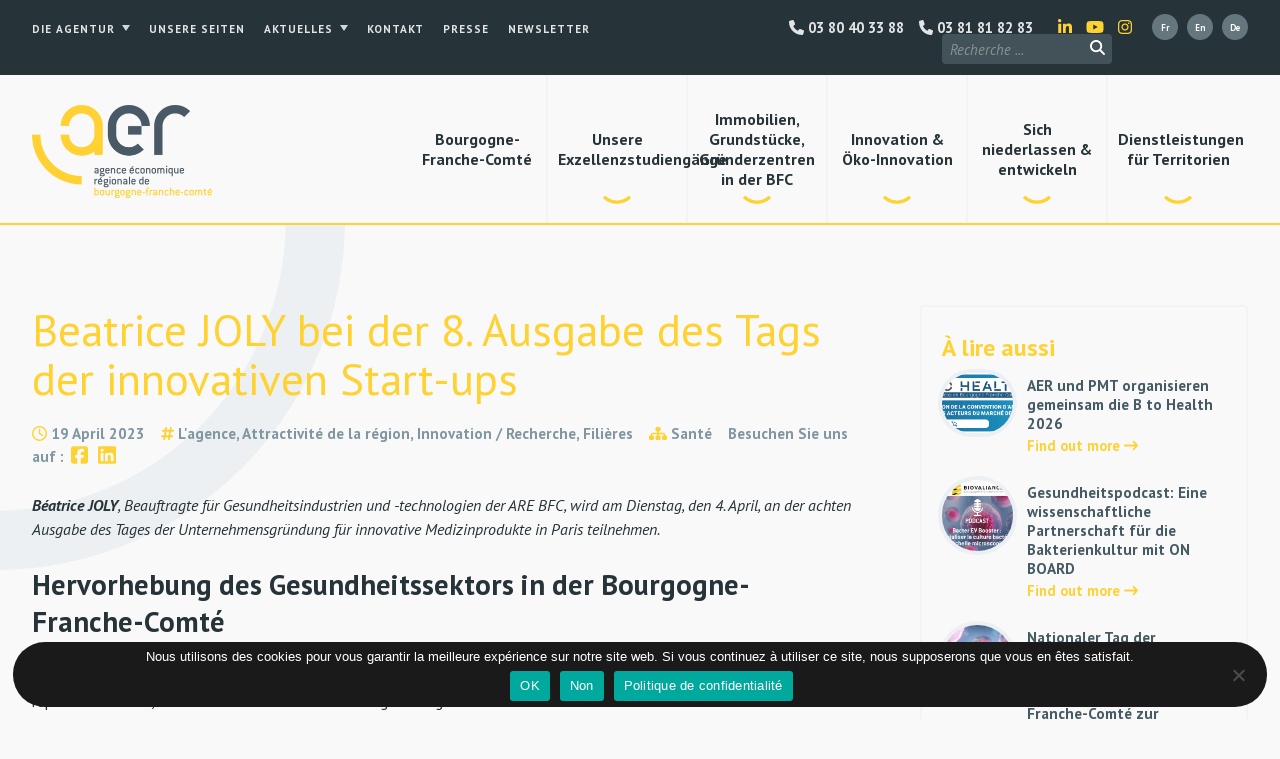

--- FILE ---
content_type: text/html; charset=UTF-8
request_url: https://aer-bfc.com/de/beatrice-joly-bei-der-8-ausgabe-des-tags-der-innovativen-start-ups/
body_size: 14775
content:

<!DOCTYPE html>
<html lang="de-DE">


<head>
	

	<meta charset="UTF-8">
	<link rel="profile" href="http://gmpg.org/xfn/11">
	<meta name="viewport" content="width=device-width, initial-scale=1">
	<link rel="SHORTCUT ICON" href="/favicon.ico">
	<link rel="apple-touch-icon" href="https://aer-bfc.com/wp-content/themes/aerbfc/img/apple-touch-icon.png">


	<!-- Title -->
		<title>Beatrice JOLY bei der 8. Ausgabe des Tags der innovativen Start-ups &#8211; Agence Économique Régionale Bourgogne-Franche-Comté</title>
	

	<!-- Meta description -->
		<meta name="description" content="Béatrice JOLY, Beauftragte für Gesundheitsindustrien und -technologien der ARE BFC, wird am Dienstag, den 4. April, an der achten Ausgabe des Tages der Unternehmensgründung für innovative Medizinprodukte in Paris teilnehmen.
Hervorhebung des Gesundheitssektors in der Bourgogne-Franche-Comté
Béatri ...">


	<!-- Image -->
		<link rel="image_src" href="https://aer-bfc.com/wp-content/uploads/2023/04/snitem-05-1600x1200.jpg" type="image/x-icon">


	<!-- OG Facebook -->
	<meta property="og:url" content="https://aer-bfc.com/de/beatrice-joly-bei-der-8-ausgabe-des-tags-der-innovativen-start-ups/">
	<meta property="og:title" content="Beatrice JOLY bei der 8. Ausgabe des Tags der innovativen Start-ups &#8211; Agence Économique Régionale Bourgogne-Franche-Comté">
	<meta property="og:description" content="Béatrice JOLY, Beauftragte für Gesundheitsindustrien und -technologien der ARE BFC, wird am Dienstag, den 4. April, an der achten Ausgabe des Tages der Unternehmensgründung für innovative Medizinprodukte in Paris teilnehmen.
Hervorhebung des Gesundheitssektors in der Bourgogne-Franche-Comté
Béatri ...">
	<meta property="og:image" content="https://aer-bfc.com/wp-content/uploads/2023/04/snitem-05-1600x1200.jpg">


	

	<!-- WP -->
	<meta name='robots' content='max-image-preview:large' />
<link rel="alternate" href="https://aer-bfc.com/beatrice-joly-presente-a-la-8e-edition-de-la-journee-start-ups-innovantes/" hreflang="fr" />
<link rel="alternate" href="https://aer-bfc.com/en/beatrice-joly-at-the-8th-edition-of-the-innovative-start-ups-day/" hreflang="en" />
<link rel="alternate" href="https://aer-bfc.com/de/beatrice-joly-bei-der-8-ausgabe-des-tags-der-innovativen-start-ups/" hreflang="de" />
<link rel="alternate" title="oEmbed (JSON)" type="application/json+oembed" href="https://aer-bfc.com/wp-json/oembed/1.0/embed?url=https%3A%2F%2Faer-bfc.com%2Fde%2Fbeatrice-joly-bei-der-8-ausgabe-des-tags-der-innovativen-start-ups%2F&#038;lang=de" />
<link rel="alternate" title="oEmbed (XML)" type="text/xml+oembed" href="https://aer-bfc.com/wp-json/oembed/1.0/embed?url=https%3A%2F%2Faer-bfc.com%2Fde%2Fbeatrice-joly-bei-der-8-ausgabe-des-tags-der-innovativen-start-ups%2F&#038;format=xml&#038;lang=de" />
<style id='wp-img-auto-sizes-contain-inline-css' type='text/css'>
img:is([sizes=auto i],[sizes^="auto," i]){contain-intrinsic-size:3000px 1500px}
/*# sourceURL=wp-img-auto-sizes-contain-inline-css */
</style>
<style id='wp-block-library-inline-css' type='text/css'>
:root{--wp-block-synced-color:#7a00df;--wp-block-synced-color--rgb:122,0,223;--wp-bound-block-color:var(--wp-block-synced-color);--wp-editor-canvas-background:#ddd;--wp-admin-theme-color:#007cba;--wp-admin-theme-color--rgb:0,124,186;--wp-admin-theme-color-darker-10:#006ba1;--wp-admin-theme-color-darker-10--rgb:0,107,160.5;--wp-admin-theme-color-darker-20:#005a87;--wp-admin-theme-color-darker-20--rgb:0,90,135;--wp-admin-border-width-focus:2px}@media (min-resolution:192dpi){:root{--wp-admin-border-width-focus:1.5px}}.wp-element-button{cursor:pointer}:root .has-very-light-gray-background-color{background-color:#eee}:root .has-very-dark-gray-background-color{background-color:#313131}:root .has-very-light-gray-color{color:#eee}:root .has-very-dark-gray-color{color:#313131}:root .has-vivid-green-cyan-to-vivid-cyan-blue-gradient-background{background:linear-gradient(135deg,#00d084,#0693e3)}:root .has-purple-crush-gradient-background{background:linear-gradient(135deg,#34e2e4,#4721fb 50%,#ab1dfe)}:root .has-hazy-dawn-gradient-background{background:linear-gradient(135deg,#faaca8,#dad0ec)}:root .has-subdued-olive-gradient-background{background:linear-gradient(135deg,#fafae1,#67a671)}:root .has-atomic-cream-gradient-background{background:linear-gradient(135deg,#fdd79a,#004a59)}:root .has-nightshade-gradient-background{background:linear-gradient(135deg,#330968,#31cdcf)}:root .has-midnight-gradient-background{background:linear-gradient(135deg,#020381,#2874fc)}:root{--wp--preset--font-size--normal:16px;--wp--preset--font-size--huge:42px}.has-regular-font-size{font-size:1em}.has-larger-font-size{font-size:2.625em}.has-normal-font-size{font-size:var(--wp--preset--font-size--normal)}.has-huge-font-size{font-size:var(--wp--preset--font-size--huge)}.has-text-align-center{text-align:center}.has-text-align-left{text-align:left}.has-text-align-right{text-align:right}.has-fit-text{white-space:nowrap!important}#end-resizable-editor-section{display:none}.aligncenter{clear:both}.items-justified-left{justify-content:flex-start}.items-justified-center{justify-content:center}.items-justified-right{justify-content:flex-end}.items-justified-space-between{justify-content:space-between}.screen-reader-text{border:0;clip-path:inset(50%);height:1px;margin:-1px;overflow:hidden;padding:0;position:absolute;width:1px;word-wrap:normal!important}.screen-reader-text:focus{background-color:#ddd;clip-path:none;color:#444;display:block;font-size:1em;height:auto;left:5px;line-height:normal;padding:15px 23px 14px;text-decoration:none;top:5px;width:auto;z-index:100000}html :where(.has-border-color){border-style:solid}html :where([style*=border-top-color]){border-top-style:solid}html :where([style*=border-right-color]){border-right-style:solid}html :where([style*=border-bottom-color]){border-bottom-style:solid}html :where([style*=border-left-color]){border-left-style:solid}html :where([style*=border-width]){border-style:solid}html :where([style*=border-top-width]){border-top-style:solid}html :where([style*=border-right-width]){border-right-style:solid}html :where([style*=border-bottom-width]){border-bottom-style:solid}html :where([style*=border-left-width]){border-left-style:solid}html :where(img[class*=wp-image-]){height:auto;max-width:100%}:where(figure){margin:0 0 1em}html :where(.is-position-sticky){--wp-admin--admin-bar--position-offset:var(--wp-admin--admin-bar--height,0px)}@media screen and (max-width:600px){html :where(.is-position-sticky){--wp-admin--admin-bar--position-offset:0px}}

/*# sourceURL=wp-block-library-inline-css */
</style><style id='global-styles-inline-css' type='text/css'>
:root{--wp--preset--aspect-ratio--square: 1;--wp--preset--aspect-ratio--4-3: 4/3;--wp--preset--aspect-ratio--3-4: 3/4;--wp--preset--aspect-ratio--3-2: 3/2;--wp--preset--aspect-ratio--2-3: 2/3;--wp--preset--aspect-ratio--16-9: 16/9;--wp--preset--aspect-ratio--9-16: 9/16;--wp--preset--color--black: #000000;--wp--preset--color--cyan-bluish-gray: #abb8c3;--wp--preset--color--white: #ffffff;--wp--preset--color--pale-pink: #f78da7;--wp--preset--color--vivid-red: #cf2e2e;--wp--preset--color--luminous-vivid-orange: #ff6900;--wp--preset--color--luminous-vivid-amber: #fcb900;--wp--preset--color--light-green-cyan: #7bdcb5;--wp--preset--color--vivid-green-cyan: #00d084;--wp--preset--color--pale-cyan-blue: #8ed1fc;--wp--preset--color--vivid-cyan-blue: #0693e3;--wp--preset--color--vivid-purple: #9b51e0;--wp--preset--gradient--vivid-cyan-blue-to-vivid-purple: linear-gradient(135deg,rgb(6,147,227) 0%,rgb(155,81,224) 100%);--wp--preset--gradient--light-green-cyan-to-vivid-green-cyan: linear-gradient(135deg,rgb(122,220,180) 0%,rgb(0,208,130) 100%);--wp--preset--gradient--luminous-vivid-amber-to-luminous-vivid-orange: linear-gradient(135deg,rgb(252,185,0) 0%,rgb(255,105,0) 100%);--wp--preset--gradient--luminous-vivid-orange-to-vivid-red: linear-gradient(135deg,rgb(255,105,0) 0%,rgb(207,46,46) 100%);--wp--preset--gradient--very-light-gray-to-cyan-bluish-gray: linear-gradient(135deg,rgb(238,238,238) 0%,rgb(169,184,195) 100%);--wp--preset--gradient--cool-to-warm-spectrum: linear-gradient(135deg,rgb(74,234,220) 0%,rgb(151,120,209) 20%,rgb(207,42,186) 40%,rgb(238,44,130) 60%,rgb(251,105,98) 80%,rgb(254,248,76) 100%);--wp--preset--gradient--blush-light-purple: linear-gradient(135deg,rgb(255,206,236) 0%,rgb(152,150,240) 100%);--wp--preset--gradient--blush-bordeaux: linear-gradient(135deg,rgb(254,205,165) 0%,rgb(254,45,45) 50%,rgb(107,0,62) 100%);--wp--preset--gradient--luminous-dusk: linear-gradient(135deg,rgb(255,203,112) 0%,rgb(199,81,192) 50%,rgb(65,88,208) 100%);--wp--preset--gradient--pale-ocean: linear-gradient(135deg,rgb(255,245,203) 0%,rgb(182,227,212) 50%,rgb(51,167,181) 100%);--wp--preset--gradient--electric-grass: linear-gradient(135deg,rgb(202,248,128) 0%,rgb(113,206,126) 100%);--wp--preset--gradient--midnight: linear-gradient(135deg,rgb(2,3,129) 0%,rgb(40,116,252) 100%);--wp--preset--font-size--small: 13px;--wp--preset--font-size--medium: 20px;--wp--preset--font-size--large: 36px;--wp--preset--font-size--x-large: 42px;--wp--preset--spacing--20: 0.44rem;--wp--preset--spacing--30: 0.67rem;--wp--preset--spacing--40: 1rem;--wp--preset--spacing--50: 1.5rem;--wp--preset--spacing--60: 2.25rem;--wp--preset--spacing--70: 3.38rem;--wp--preset--spacing--80: 5.06rem;--wp--preset--shadow--natural: 6px 6px 9px rgba(0, 0, 0, 0.2);--wp--preset--shadow--deep: 12px 12px 50px rgba(0, 0, 0, 0.4);--wp--preset--shadow--sharp: 6px 6px 0px rgba(0, 0, 0, 0.2);--wp--preset--shadow--outlined: 6px 6px 0px -3px rgb(255, 255, 255), 6px 6px rgb(0, 0, 0);--wp--preset--shadow--crisp: 6px 6px 0px rgb(0, 0, 0);}:where(.is-layout-flex){gap: 0.5em;}:where(.is-layout-grid){gap: 0.5em;}body .is-layout-flex{display: flex;}.is-layout-flex{flex-wrap: wrap;align-items: center;}.is-layout-flex > :is(*, div){margin: 0;}body .is-layout-grid{display: grid;}.is-layout-grid > :is(*, div){margin: 0;}:where(.wp-block-columns.is-layout-flex){gap: 2em;}:where(.wp-block-columns.is-layout-grid){gap: 2em;}:where(.wp-block-post-template.is-layout-flex){gap: 1.25em;}:where(.wp-block-post-template.is-layout-grid){gap: 1.25em;}.has-black-color{color: var(--wp--preset--color--black) !important;}.has-cyan-bluish-gray-color{color: var(--wp--preset--color--cyan-bluish-gray) !important;}.has-white-color{color: var(--wp--preset--color--white) !important;}.has-pale-pink-color{color: var(--wp--preset--color--pale-pink) !important;}.has-vivid-red-color{color: var(--wp--preset--color--vivid-red) !important;}.has-luminous-vivid-orange-color{color: var(--wp--preset--color--luminous-vivid-orange) !important;}.has-luminous-vivid-amber-color{color: var(--wp--preset--color--luminous-vivid-amber) !important;}.has-light-green-cyan-color{color: var(--wp--preset--color--light-green-cyan) !important;}.has-vivid-green-cyan-color{color: var(--wp--preset--color--vivid-green-cyan) !important;}.has-pale-cyan-blue-color{color: var(--wp--preset--color--pale-cyan-blue) !important;}.has-vivid-cyan-blue-color{color: var(--wp--preset--color--vivid-cyan-blue) !important;}.has-vivid-purple-color{color: var(--wp--preset--color--vivid-purple) !important;}.has-black-background-color{background-color: var(--wp--preset--color--black) !important;}.has-cyan-bluish-gray-background-color{background-color: var(--wp--preset--color--cyan-bluish-gray) !important;}.has-white-background-color{background-color: var(--wp--preset--color--white) !important;}.has-pale-pink-background-color{background-color: var(--wp--preset--color--pale-pink) !important;}.has-vivid-red-background-color{background-color: var(--wp--preset--color--vivid-red) !important;}.has-luminous-vivid-orange-background-color{background-color: var(--wp--preset--color--luminous-vivid-orange) !important;}.has-luminous-vivid-amber-background-color{background-color: var(--wp--preset--color--luminous-vivid-amber) !important;}.has-light-green-cyan-background-color{background-color: var(--wp--preset--color--light-green-cyan) !important;}.has-vivid-green-cyan-background-color{background-color: var(--wp--preset--color--vivid-green-cyan) !important;}.has-pale-cyan-blue-background-color{background-color: var(--wp--preset--color--pale-cyan-blue) !important;}.has-vivid-cyan-blue-background-color{background-color: var(--wp--preset--color--vivid-cyan-blue) !important;}.has-vivid-purple-background-color{background-color: var(--wp--preset--color--vivid-purple) !important;}.has-black-border-color{border-color: var(--wp--preset--color--black) !important;}.has-cyan-bluish-gray-border-color{border-color: var(--wp--preset--color--cyan-bluish-gray) !important;}.has-white-border-color{border-color: var(--wp--preset--color--white) !important;}.has-pale-pink-border-color{border-color: var(--wp--preset--color--pale-pink) !important;}.has-vivid-red-border-color{border-color: var(--wp--preset--color--vivid-red) !important;}.has-luminous-vivid-orange-border-color{border-color: var(--wp--preset--color--luminous-vivid-orange) !important;}.has-luminous-vivid-amber-border-color{border-color: var(--wp--preset--color--luminous-vivid-amber) !important;}.has-light-green-cyan-border-color{border-color: var(--wp--preset--color--light-green-cyan) !important;}.has-vivid-green-cyan-border-color{border-color: var(--wp--preset--color--vivid-green-cyan) !important;}.has-pale-cyan-blue-border-color{border-color: var(--wp--preset--color--pale-cyan-blue) !important;}.has-vivid-cyan-blue-border-color{border-color: var(--wp--preset--color--vivid-cyan-blue) !important;}.has-vivid-purple-border-color{border-color: var(--wp--preset--color--vivid-purple) !important;}.has-vivid-cyan-blue-to-vivid-purple-gradient-background{background: var(--wp--preset--gradient--vivid-cyan-blue-to-vivid-purple) !important;}.has-light-green-cyan-to-vivid-green-cyan-gradient-background{background: var(--wp--preset--gradient--light-green-cyan-to-vivid-green-cyan) !important;}.has-luminous-vivid-amber-to-luminous-vivid-orange-gradient-background{background: var(--wp--preset--gradient--luminous-vivid-amber-to-luminous-vivid-orange) !important;}.has-luminous-vivid-orange-to-vivid-red-gradient-background{background: var(--wp--preset--gradient--luminous-vivid-orange-to-vivid-red) !important;}.has-very-light-gray-to-cyan-bluish-gray-gradient-background{background: var(--wp--preset--gradient--very-light-gray-to-cyan-bluish-gray) !important;}.has-cool-to-warm-spectrum-gradient-background{background: var(--wp--preset--gradient--cool-to-warm-spectrum) !important;}.has-blush-light-purple-gradient-background{background: var(--wp--preset--gradient--blush-light-purple) !important;}.has-blush-bordeaux-gradient-background{background: var(--wp--preset--gradient--blush-bordeaux) !important;}.has-luminous-dusk-gradient-background{background: var(--wp--preset--gradient--luminous-dusk) !important;}.has-pale-ocean-gradient-background{background: var(--wp--preset--gradient--pale-ocean) !important;}.has-electric-grass-gradient-background{background: var(--wp--preset--gradient--electric-grass) !important;}.has-midnight-gradient-background{background: var(--wp--preset--gradient--midnight) !important;}.has-small-font-size{font-size: var(--wp--preset--font-size--small) !important;}.has-medium-font-size{font-size: var(--wp--preset--font-size--medium) !important;}.has-large-font-size{font-size: var(--wp--preset--font-size--large) !important;}.has-x-large-font-size{font-size: var(--wp--preset--font-size--x-large) !important;}
/*# sourceURL=global-styles-inline-css */
</style>

<style id='classic-theme-styles-inline-css' type='text/css'>
/*! This file is auto-generated */
.wp-block-button__link{color:#fff;background-color:#32373c;border-radius:9999px;box-shadow:none;text-decoration:none;padding:calc(.667em + 2px) calc(1.333em + 2px);font-size:1.125em}.wp-block-file__button{background:#32373c;color:#fff;text-decoration:none}
/*# sourceURL=/wp-includes/css/classic-themes.min.css */
</style>
<link rel='stylesheet' id='contact-form-7-css' href='https://aer-bfc.com/wp-content/plugins/contact-form-7/includes/css/styles.css?ver=6.1.3' type='text/css' media='all' />
<link rel='stylesheet' id='cookie-notice-front-css' href='https://aer-bfc.com/wp-content/plugins/cookie-notice/css/front.min.css?ver=2.5.8' type='text/css' media='all' />
<link rel='stylesheet' id='theme-styles-css' href='https://aer-bfc.com/wp-content/themes/aerbfc/style.css?ver=1759932347' type='text/css' media='all' />
<link rel='stylesheet' id='style-css' href='https://aer-bfc.com/wp-content/themes/aerbfc/style.css?ver=6.9' type='text/css' media='all' />
<script type="text/javascript" id="cookie-notice-front-js-before">
/* <![CDATA[ */
var cnArgs = {"ajaxUrl":"https:\/\/aer-bfc.com\/wp-admin\/admin-ajax.php","nonce":"de289c9535","hideEffect":"fade","position":"bottom","onScroll":false,"onScrollOffset":100,"onClick":false,"cookieName":"cookie_notice_accepted","cookieTime":2592000,"cookieTimeRejected":2592000,"globalCookie":false,"redirection":true,"cache":true,"revokeCookies":false,"revokeCookiesOpt":"automatic"};

//# sourceURL=cookie-notice-front-js-before
/* ]]> */
</script>
<script type="text/javascript" src="https://aer-bfc.com/wp-content/plugins/cookie-notice/js/front.min.js?ver=2.5.8" id="cookie-notice-front-js"></script>
<script type="text/javascript" src="https://aer-bfc.com/wp-includes/js/jquery/jquery.min.js?ver=3.7.1" id="jquery-core-js"></script>
<script type="text/javascript" src="https://aer-bfc.com/wp-includes/js/jquery/jquery-migrate.min.js?ver=3.4.1" id="jquery-migrate-js"></script>
<script type="text/javascript" id="mon-script-ajax-js-extra">
/* <![CDATA[ */
var adminAjax = "https://aer-bfc.com/wp-admin/admin-ajax.php";
//# sourceURL=mon-script-ajax-js-extra
/* ]]> */
</script>
<script type="text/javascript" src="https://aer-bfc.com/wp-content/themes/aerbfc/js/content-ajax.js?ver=6.9" id="mon-script-ajax-js"></script>
<link rel="https://api.w.org/" href="https://aer-bfc.com/wp-json/" /><link rel="alternate" title="JSON" type="application/json" href="https://aer-bfc.com/wp-json/wp/v2/posts/16923" /><link rel="canonical" href="https://aer-bfc.com/de/beatrice-joly-bei-der-8-ausgabe-des-tags-der-innovativen-start-ups/" />
<link rel='shortlink' href='https://aer-bfc.com/?p=16923' />


	<!-- Analytics -->
	<script async src="https://www.googletagmanager.com/gtag/js?id=G-VG2N8RS291"></script>
	<script>
	window.dataLayer = window.dataLayer || [];
	function gtag(){dataLayer.push(arguments);}
	gtag('js', new Date());
	gtag('config', 'G-VG2N8RS291');
	gtag('consent', 'default', {
	  'ad_storage': 'denied',
	  'ad_user_data': 'denied',
	  'ad_personalization': 'denied',
	  'analytics_storage': 'denied'
	});
	</script>

	<!--Google Tag Manager -->
	 <script>(function(w,d,s,l,i){w[l]=w[l]||[];w[l].push({'gtm.start':
	new Date().getTime(),event:'gtm.js'});var f=d.getElementsByTagName(s)[0],
	j=d.createElement(s),dl=l!='dataLayer'?'&l='+l:'';j.async=true;j.src=
	'https://www.googletagmanager.com/gtm.js?id='+i+dl;f.parentNode.insertBefore(j,f);
	})(window,document,'script','dataLayer','GTM-P75PWZL');</script>
	

</head>


<body class="wp-singular post-template-default single single-post postid-16923 single-format-standard wp-theme-aerbfc cookies-not-set metaslider-plugin custom-background-empty">

<!-- Google Tag Manager (noscript) --> 
<noscript><iframe src="https://www.googletagmanager.com/ns.html?id=GTM-P75PWZL"
height="0" width="0" style="display:none;visibility:hidden"></iframe></noscript>
	<!-- End Google Tag Manager (noscript) -->

<!-- Navigation Access -->
<ul id="navAccess"><li><a href="#accessmenu" title="Aller à la navigation">Aller à la navigation</a></li> <li><a href="#accesscontenu" title="Aller au contenu">Aller au contenu</a></li> <li><a href="#accesspied" title="Aller au pied de page">Aller au pied de page</a></li></ul>

<!-- Header -->
<header id="header">

	<a href="#accessmenu" id="accessmenu">La navigation</a>


	<div id="headertop">
		<div>

			<!-- Navigation haute -->
			<nav id="navtop">
				<a href="#" class="showmenu"><i class="fa-solid fa-bars"></i></a>
				<div class="menu-haut-de-page-de-container"><ul id="menu-haut-de-page-de" class="menu"><li id="menu-item-9259" class="menu-item menu-item-type-custom menu-item-object-custom menu-item-has-children menu-item-9259"><a href="#">Die Agentur</a>
<ul class="sub-menu">
	<li id="menu-item-5964" class="menu-item menu-item-type-post_type menu-item-object-page menu-item-5964"><a href="https://aer-bfc.com/de/die-agentur/praesentation/">Präsentation</a></li>
	<li id="menu-item-5967" class="menu-item menu-item-type-post_type menu-item-object-page menu-item-5967"><a href="https://aer-bfc.com/de/die-agentur/team/">Team</a></li>
	<li id="menu-item-5971" class="menu-item menu-item-type-post_type menu-item-object-page menu-item-5971"><a href="https://aer-bfc.com/de/die-agentur/governance/">Governance</a></li>
	<li id="menu-item-5974" class="menu-item menu-item-type-post_type menu-item-object-page menu-item-5974"><a href="https://aer-bfc.com/de/die-agentur/partner/">Partner</a></li>
	<li id="menu-item-9254" class="menu-item menu-item-type-post_type menu-item-object-page menu-item-9254"><a href="https://aer-bfc.com/de/die-agentur/veroeffentlichungen/">Veröffentlichungen</a></li>
	<li id="menu-item-6019" class="menu-item menu-item-type-post_type menu-item-object-page menu-item-6019"><a href="https://aer-bfc.com/de/die-agentur/oeffentliche-ausschreibungen/">Öffentliche Ausschreibungen</a></li>
	<li id="menu-item-9253" class="menu-item menu-item-type-post_type menu-item-object-page menu-item-9253"><a href="https://aer-bfc.com/de/die-agentur/einstellung/">Einstellung</a></li>
</ul>
</li>
<li id="menu-item-14906" class="menu-item menu-item-type-post_type menu-item-object-page menu-item-14906"><a href="https://aer-bfc.com/de/unsere-seiten/">Unsere Seiten</a></li>
<li id="menu-item-9260" class="menu-item menu-item-type-custom menu-item-object-custom menu-item-has-children menu-item-9260"><a href="#">Aktuelles</a>
<ul class="sub-menu">
	<li id="menu-item-5978" class="menu-item menu-item-type-post_type menu-item-object-page menu-item-5978"><a href="https://aer-bfc.com/de/aktuelles/">Aktuelles</a></li>
	<li id="menu-item-6007" class="menu-item menu-item-type-post_type menu-item-object-page menu-item-6007"><a href="https://aer-bfc.com/de/agenda-2/">Agenda</a></li>
</ul>
</li>
<li id="menu-item-9255" class="menu-item menu-item-type-post_type menu-item-object-page menu-item-9255"><a href="https://aer-bfc.com/de/unsere-kontaktdaten/">Kontakt</a></li>
<li id="menu-item-15530" class="menu-item menu-item-type-post_type menu-item-object-page menu-item-15530"><a href="https://aer-bfc.com/de/presse-2/">Presse</a></li>
<li id="menu-item-14907" class="menu-item menu-item-type-post_type menu-item-object-page menu-item-14907"><a href="https://aer-bfc.com/de/halten-sie-sich-auf-dem-laufenden/">Newsletter</a></li>
</ul></div>			</nav>
			
			<!-- Langues -->
			<ul id="choixlangues">
					<li class="lang-item lang-item-5 lang-item-fr lang-item-first"><a lang="fr-FR" hreflang="fr-FR" href="https://aer-bfc.com/beatrice-joly-presente-a-la-8e-edition-de-la-journee-start-ups-innovantes/"><img src="[data-uri]" alt="Français" width="16" height="11" style="width: 16px; height: 11px;" /></a></li>
	<li class="lang-item lang-item-8 lang-item-en"><a lang="en-GB" hreflang="en-GB" href="https://aer-bfc.com/en/beatrice-joly-at-the-8th-edition-of-the-innovative-start-ups-day/"><img src="[data-uri]" alt="English" width="16" height="11" style="width: 16px; height: 11px;" /></a></li>
	<li class="lang-item lang-item-88 lang-item-de current-lang"><a lang="de-DE" hreflang="de-DE" href="https://aer-bfc.com/de/beatrice-joly-bei-der-8-ausgabe-des-tags-der-innovativen-start-ups/" aria-current="true"><img src="[data-uri]" alt="Deutsch" width="16" height="11" style="width: 16px; height: 11px;" /></a></li>
			</ul>

			<!-- RS -->
			<ul id="menurshead">
				<li><a href="https://www.linkedin.com/company/aerbfc/" target="_blank" title="Besuchen Sie uns auf Linkedin"><i class="fa-brands fa-linkedin-in"></i></a></li>
				<li><a href="https://www.youtube.com/c/AERBourgogneFrancheComté" target="_blank" title="Besuchen Sie uns auf Youtube"><i class="fa-brands fa-youtube"></i></a></li>
				<li><a href="https://www.instagram.com/aer_bourgognefranchecomte/" target="_blank" title="Besuchen Sie uns auf Instagram"><i class="fa-brands fa-instagram"></i></a></li>
			</ul>

			<a href="tel:+33381818283" id="menulinktel" title="Contacter l'AER BFC"><i class="fa-solid fa-phone"></i> 03 81 81 82 83</a>
			<a href="tel:+33380403388" id="menulinktel2" title="Contacter l'AER BFC"><i class="fa-solid fa-phone"></i> 03 80 40 33 88</a>

			<!-- Recherche -->
			<div id="header_search">
				<form id="searchform" action="https://aer-bfc.com/de/" method="get">
					<input id="s" maxlength="150" name="s" size="20" type="text" value="" placeholder="Recherche ...">
					<!-- <input type="hidden" name="post_type[]" value="page">
					<input type="hidden" name="post_type[]" value="post">
					<input type="hidden" name="post_type[]" value="evenement">
					<input type="hidden" name="post_type[]" value="temoignage"> -->
					<button id="searchsubmit" type="submit"><i class="fa-solid fa-magnifying-glass"></i></button>
				</form>
			</div>

			<div class="clear"></div>

		</div>
	</div>


		<div id="headerbot">
		<div class="centerdiv">

			<!-- Logo -->
			<a href="https://aer-bfc.com/de" id="logo" title="Regionale Wirtschaftsagentur Bourgogne-Franche-Comté">
				<!--[if gte IE 9]><!--><img src="https://aer-bfc.com/wp-content/themes/aerbfc/img/agence-economique-regionale-bourgogne-franche-comte.png" alt="Regionale Wirtschaftsagentur Bourgogne-Franche-Comté" width="720" height="371"><!--<![endif]-->
				<!--[if lte IE 8]><img src="https://aer-bfc.com/wp-content/themes/aerbfc/img/agence-economique-regionale-bourgogne-franche-comte.png" alt="Agence Économique Régionale Bourgogne-Franche-Comté" width="720" height="371"><![endif]-->
			</a>

			<!-- Navigation principale -->
			<nav id="nav">
				<a href="#" class="showmenu"><i class="fa-solid fa-bars"></i> Menu</a>
				<div class="clear"></div>
				<ul id="menu-principal-de" class="menu"><li id="menu-item-16178" class="menu-item menu-item-type-post_type menu-item-object-page menu-item-16178"><a href="https://aer-bfc.com/de/bourgogne-franche-comte-4/"><span>Bourgogne-Franche-Comté</span></a></li>
<li id="menu-item-9262" class="menu-item menu-item-type-custom menu-item-object-custom menu-item-has-children menu-item-9262"><a href="#"><span>Unsere <br/> Exzellenzstudiengänge</span></a>
<ul class="sub-menu">
	<li id="menu-item-9818" class="menu-item menu-item-type-post_type menu-item-object-page menu-item-9818"><a href="https://aer-bfc.com/de/wirtschaftszweige/wasserstoff/"><span>Wasserstoff</span></a></li>
	<li id="menu-item-9817" class="menu-item menu-item-type-post_type menu-item-object-page menu-item-9817"><a href="https://aer-bfc.com/de/wirtschaftszweige/medizinische/"><span>Gesundheitsindustrien und -technologien</span></a></li>
	<li id="menu-item-9816" class="menu-item menu-item-type-post_type menu-item-object-page menu-item-9816"><a href="https://aer-bfc.com/de/wirtschaftszweige/luxusgueter-und-prestige-know-how/"><span>Luxusgüter und Prestige-Know-how</span></a></li>
	<li id="menu-item-9815" class="menu-item menu-item-type-post_type menu-item-object-page menu-item-9815"><a href="https://aer-bfc.com/de/wirtschaftszweige/lebensmittel/"><span>Lebensmittel</span></a></li>
	<li id="menu-item-9814" class="menu-item menu-item-type-post_type menu-item-object-page menu-item-9814"><a href="https://aer-bfc.com/de/wirtschaftszweige/mobilitaet/"><span>Mobilität</span></a></li>
	<li id="menu-item-9813" class="menu-item menu-item-type-post_type menu-item-object-page menu-item-9813"><a href="https://aer-bfc.com/de/wirtschaftszweige/kraft/"><span>Kraft</span></a></li>
	<li id="menu-item-9811" class="menu-item menu-item-type-post_type menu-item-object-page menu-item-9811"><a href="https://aer-bfc.com/de/wirtschaftszweige/luftfahrtindustrie/"><span>Luftfahrtindustrie</span></a></li>
	<li id="menu-item-9810" class="menu-item menu-item-type-post_type menu-item-object-page menu-item-9810"><a href="https://aer-bfc.com/de/wirtschaftszweige/wald-und-forstwirtschaft/"><span>Wald- und Forstwirtschaft</span></a></li>
	<li id="menu-item-9809" class="menu-item menu-item-type-post_type menu-item-object-page menu-item-9809"><a href="https://aer-bfc.com/de/wirtschaftszweige/logistik/"><span>Logistik</span></a></li>
	<li id="menu-item-9808" class="menu-item menu-item-type-post_type menu-item-object-page menu-item-9808"><a href="https://aer-bfc.com/de/wirtschaftszweige/maschinenbau-und-metallurgie/"><span>Maschinenbau und Metallurgie</span></a></li>
	<li id="menu-item-9806" class="menu-item menu-item-type-post_type menu-item-object-page menu-item-9806"><a href="https://aer-bfc.com/de/wirtschaftszweige/digital-kundenpflege/"><span>Digital &#038; Kundenpflege</span></a></li>
	<li id="menu-item-9419" class="menu-item menu-item-type-post_type menu-item-object-page menu-item-9419"><a href="https://aer-bfc.com/de/wirtschaftszweige/andere-taetigkeitsbereiche/"><span>Andere Tätigkeitsbereiche</span></a></li>
</ul>
</li>
<li id="menu-item-14953" class="menu-item menu-item-type-custom menu-item-object-custom menu-item-has-children menu-item-14953"><a href="#"><span>Immobilien, Grundstücke, Gründerzentren in der BFC</span></a>
<ul class="sub-menu">
	<li id="menu-item-6082" class="menu-item menu-item-type-post_type menu-item-object-page menu-item-6082"><a href="https://aer-bfc.com/de/immobilien-und-grundstuecksangebote/"><span>Immobilien- und Grundstücksangebote</span></a></li>
	<li id="menu-item-14954" class="menu-item menu-item-type-post_type menu-item-object-page menu-item-14954"><a href="https://aer-bfc.com/de/schluesselfertige-standorte/"><span>Schlüsselfertige Standorte</span></a></li>
	<li id="menu-item-6081" class="menu-item menu-item-type-post_type menu-item-object-page menu-item-6081"><a href="https://aer-bfc.com/de/gruenderzentren/"><span>Gründerzentren</span></a></li>
</ul>
</li>
<li id="menu-item-9267" class="menu-item menu-item-type-custom menu-item-object-custom menu-item-has-children menu-item-9267"><a href="#"><span>Innovation &#038; Öko-Innovation</span></a>
<ul class="sub-menu">
	<li id="menu-item-6119" class="menu-item menu-item-type-post_type menu-item-object-page menu-item-6119"><a href="https://aer-bfc.com/de/innovation-oeko-innovation/engineering-von-innovationsprojekten/"><span>In BFC innovieren</span></a></li>
	<li id="menu-item-6118" class="menu-item menu-item-type-post_type menu-item-object-page menu-item-6118"><a href="https://aer-bfc.com/de/innovation-oeko-innovation/finanzierungshilfen-bei-innovationen/"><span>Ihr Innovationsprojekt finanzieren – Presta’INNO</span></a></li>
	<li id="menu-item-6113" class="menu-item menu-item-type-post_type menu-item-object-page menu-item-6113"><a href="https://aer-bfc.com/de/innovation-oeko-innovation/betreuung-des-regionalen-oekosystems/"><span>Akteure der Innovation in BFC</span></a></li>
	<li id="menu-item-6114" class="menu-item menu-item-type-post_type menu-item-object-page menu-item-6114"><a href="https://aer-bfc.com/de/innovation-oeko-innovation/foerderung-der-innovation/"><span>Innovationstreffen in BFC</span></a></li>
	<li id="menu-item-6117" class="menu-item menu-item-type-post_type menu-item-object-page menu-item-6117"><a href="https://aer-bfc.com/de/innovation-oeko-innovation/oekologischer-uebergang/"><span>Ökologischer Übergang</span></a></li>
</ul>
</li>
<li id="menu-item-9263" class="menu-item menu-item-type-custom menu-item-object-custom menu-item-has-children menu-item-9263"><a href="#"><span>Sich niederlassen &#038; entwickeln</span></a>
<ul class="sub-menu">
	<li id="menu-item-9266" class="menu-item menu-item-type-post_type menu-item-object-page menu-item-9266"><a href="https://aer-bfc.com/de/sich-niederlassen-entwickeln/ansiedlung-gruendung/"><span>Ansiedlung / Gründung</span></a></li>
	<li id="menu-item-14982" class="menu-item menu-item-type-post_type menu-item-object-page menu-item-14982"><a href="https://aer-bfc.com/de/sich-niederlassen-entwickeln/entwicklung/"><span>Entwicklung</span></a></li>
	<li id="menu-item-6085" class="menu-item menu-item-type-post_type menu-item-object-page menu-item-6085"><a href="https://aer-bfc.com/de/sich-niederlassen-entwickeln/finanz-engineering/"><span>Finanz-Engineering</span></a></li>
	<li id="menu-item-14983" class="menu-item menu-item-type-post_type menu-item-object-page menu-item-14983"><a href="https://aer-bfc.com/de/sich-niederlassen-entwickeln/erschwernisse-und-veraenderungen/"><span>Erschwernisse und Veränderungen</span></a></li>
	<li id="menu-item-14984" class="menu-item menu-item-type-post_type menu-item-object-page menu-item-14984"><a href="https://aer-bfc.com/de/sich-niederlassen-entwickeln/uebertragung-von-unternehmen/"><span>Übertragung von Unternehmen</span></a></li>
	<li id="menu-item-9356" class="menu-item menu-item-type-post_type menu-item-object-page menu-item-9356"><a href="https://aer-bfc.com/de/sich-niederlassen-entwickeln/erfahrungsberichte-2/"><span>Erfahrungsberichte</span></a></li>
</ul>
</li>
<li id="menu-item-9268" class="menu-item menu-item-type-custom menu-item-object-custom menu-item-has-children menu-item-9268"><a href="#"><span>Dienstleistungen für Territorien</span></a>
<ul class="sub-menu">
	<li id="menu-item-16193" class="menu-item menu-item-type-post_type menu-item-object-page menu-item-16193"><a href="https://aer-bfc.com/de/dienstleistungen-fuer-territorien/territoriale-attraktivitaet/"><span>Territoriale Attraktivität</span></a></li>
	<li id="menu-item-6152" class="menu-item menu-item-type-post_type menu-item-object-page menu-item-6152"><a href="https://aer-bfc.com/de/dienstleistungen-fuer-territorien/territoriales-wirtschafts-engineering/"><span>Territoriales Wirtschafts-Engineering</span></a></li>
	<li id="menu-item-6151" class="menu-item menu-item-type-post_type menu-item-object-page menu-item-6151"><a href="https://aer-bfc.com/de/dienstleistungen-fuer-territorien/foerderung-der-infrastruktur-fuer-gastfamilien/"><span>Förderung der Infrastruktur für Gastfamilien</span></a></li>
	<li id="menu-item-6149" class="menu-item menu-item-type-post_type menu-item-object-page menu-item-6149"><a href="https://aer-bfc.com/de/dienstleistungen-fuer-territorien/unterstuetzung-des-regionalen-oekosystems/"><span>Unterstützung des regionalen Ökosystems</span></a></li>
</ul>
</li>
</ul>			</nav>
			
			<div class="clear"></div>

		</div>
	</div>
	

</header>

<a href="#accesscontenu" id="accesscontenu">Le contenu</a>	<div class="maincontent">
					<div id="post-16923">
	<!-- Contenu de la page -->
	<div id="content">

		<span class="page_title_arc"></span>

		<div class="centerdiv">

			<div id="contenuside">

				<!-- Titre de la page -->
				<div class="page_title_single">

					<h1>Beatrice JOLY bei der 8. Ausgabe des Tags der innovativen Start-ups</h1>

					<p>

						<span><i class="fa-regular fa-clock"></i> 19 April 2023</span>
						
													<span><i class="fa-solid fa-hashtag"></i> 
							L'agence, Attractivité de la région, Innovation / Recherche, Filières							</span>
						
													<span><i class="fa-solid fa-sitemap"></i> 
							Santé							</span>
						
						<span class="page_title_single_rs">
							Besuchen Sie uns auf :
														<a title="Partager sur Facebook" href="https://www.facebook.com/share.php?u=https%3A%2F%2Faer-bfc.com%2Fde%2Fbeatrice-joly-bei-der-8-ausgabe-des-tags-der-innovativen-start-ups%2F" target="_blank" rel="nofollow"><i class="fa-brands fa-square-facebook"></i></a>
							<!-- <a title="Partager sur X (Twitter)" href="https://twitter.com/home?status=" target="_blank" rel="nofollow"><i class="fa-brands fa-square-x-twitter"></i></a> -->
							<a title="Partager sur LinkedIn" href="https://www.linkedin.com/shareArticle?mini=true&url=https%3A%2F%2Faer-bfc.com%2Fde%2Fbeatrice-joly-bei-der-8-ausgabe-des-tags-der-innovativen-start-ups%2F" target="_blank" rel="nofollow"><i class="fa-brands fa-linkedin"></i></a>

						</span>

					</p>
				</div>


				<!-- Contenu -->
				<div id="contenu">
					<!-- Contenu the_content -->
										<p><em><span class="break-words"><span dir="ltr"><strong>Béatrice JOLY</strong>, Beauftragte für Gesundheitsindustrien und -technologien der ARE BFC, wird am Dienstag, den 4. April, an der achten Ausgabe des Tages der Unternehmensgründung für innovative Medizinprodukte in Paris teilnehmen.</span></span></em></p>
<h3>Hervorhebung des Gesundheitssektors in der Bourgogne-Franche-Comté</h3>
<p><span class="break-words"><span dir="ltr"><strong>Béatrice JOLY</strong> ist zusammen mit der Region Bourgogne-Franche-Comté vertreten, die von 3 regionalen Unternehmen repräsentiert wird, die den Gesundheitssektor der Region Burgund-Franche-Comté und ihre Innovationen vorstellen:</span></span></p>
<ul>
<li><span class="break-words"><span dir="ltr">Statice</span></span></li>
<li><span class="break-words"><span dir="ltr">Cisteo MEDICAL</span></span></li>
<li><span class="break-words"><span dir="ltr">URGO Group</span></span></li>
</ul>
<h3>Über den Innovative Medical Device Start-up Day</h3>
<div class="flex flex-grow flex-col gap-3">
<div class="min-h-[20px] flex flex-col items-start gap-4 whitespace-pre-wrap">
<div class="markdown prose w-full break-words dark:prose-invert light">
<p>Der Innovative Medical Device Start-up Day ist eine jährlich in Frankreich stattfindende Veranstaltung, die darauf abzielt, innovative Start-ups im Bereich der medizinischen Geräte zusammenzubringen. Ziel der Veranstaltung ist es, die neuesten Technologien, Innovationen und Lösungen zur Verbesserung der Gesundheitsversorgung vorzustellen.</p>
<p>Die Veranstaltung wird von SNITEM, dem französischen Verband der Medizintechnikindustrie, in Zusammenarbeit mit Partnern aus dem Gesundheitssektor, der Industrie und der Innovation organisiert.</p>
<p>Innovative Start-ups sind eingeladen, ihre Projekte, Produkte und Technologien für das Gesundheitswesen zu präsentieren. Sie haben die Möglichkeit, mit Investoren, Medizinprodukteherstellern, Fachleuten des Gesundheitswesens und Aufsichtsbehörden zusammenzutreffen.</p>
<p>Zu den Themen, die an diesem Tag behandelt werden, gehören die Entwicklung von Medizinprodukten, die Herstellung, die Vermarktung, die Regulierung, der Vertrieb und die Verwendung von Medizinprodukten.</p>
<p>Der Tag bietet Start-ups auch fachkundige Beratung zur Entwicklung ihres Unternehmens und ihrer Projekte in der Medizinproduktebranche.</p>
<p>Am Ende des Tages werden die besten Start-ups für ihre Leistungen und Innovationen belohnt, wodurch ihre Projekte und Produkte in der Medizinproduktebranche besser wahrgenommen werden.</p>

		<style type="text/css">
			#gallery-1 {
				margin: auto;
			}
			#gallery-1 .gallery-item {
				float: left;
				margin-top: 10px;
				text-align: center;
				width: 25%;
			}
			#gallery-1 img {
				border: 2px solid #cfcfcf;
			}
			#gallery-1 .gallery-caption {
				margin-left: 0;
			}
			/* see gallery_shortcode() in wp-includes/media.php */
		</style>
		<div id='gallery-1' class='gallery galleryid-16923 gallery-columns-4 gallery-size-thumbnail'><dl class='gallery-item'>
			<dt class='gallery-icon portrait'>
				<a href='https://aer-bfc.com/beatrice-joly-presente-a-la-8e-edition-de-la-journee-start-ups-innovantes/snitem-06/'><img fetchpriority="high" decoding="async" width="500" height="500" src="https://aer-bfc.com/wp-content/uploads/2023/04/snitem-06-500x500.jpg" class="attachment-thumbnail size-thumbnail" alt="SNITEM - 8e journée des start-ups innovantes" /></a>
			</dt></dl><dl class='gallery-item'>
			<dt class='gallery-icon landscape'>
				<a href='https://aer-bfc.com/beatrice-joly-presente-a-la-8e-edition-de-la-journee-start-ups-innovantes/snitem-05/'><img decoding="async" width="500" height="500" src="https://aer-bfc.com/wp-content/uploads/2023/04/snitem-05-500x500.jpg" class="attachment-thumbnail size-thumbnail" alt="SNITEM - 8e journée des start-ups innovantes" /></a>
			</dt></dl><dl class='gallery-item'>
			<dt class='gallery-icon landscape'>
				<a href='https://aer-bfc.com/beatrice-joly-presente-a-la-8e-edition-de-la-journee-start-ups-innovantes/snitem-01/'><img decoding="async" width="500" height="500" src="https://aer-bfc.com/wp-content/uploads/2023/04/snitem-01-500x500.jpg" class="attachment-thumbnail size-thumbnail" alt="SNITEM - 8e journée des start-ups innovantes" /></a>
			</dt></dl><dl class='gallery-item'>
			<dt class='gallery-icon portrait'>
				<a href='https://aer-bfc.com/beatrice-joly-presente-a-la-8e-edition-de-la-journee-start-ups-innovantes/snitem-07/'><img loading="lazy" decoding="async" width="500" height="500" src="https://aer-bfc.com/wp-content/uploads/2023/04/snitem-07-500x500.jpg" class="attachment-thumbnail size-thumbnail" alt="SNITEM - 8e journée des start-ups innovantes" /></a>
			</dt></dl><br style="clear: both" />
		</div>

</div>
</div>
</div>
					<div class="clear"></div>
				</div>

			</div>


			<div id="sidebar">


				
				
				
									<aside>
						<strong class="asidetitle">À lire aussi</strong>
							
							<article class="arthome">

	
	<a href="https://aer-bfc.com/de/24169-2/" title="AER und PMT organisieren gemeinsam die B to Health 2026 - Actualité en Bourgogne-Franche-Comté">

		<div class="arthomeimg">

			<img src="https://aer-bfc.com/wp-content/uploads/2025/12/image-500x420.png" alt="AER und PMT organisieren gemeinsam die B to Health 2026" width="300" height="300">
	
		</div>

		<div class="arthometxt">

			<h1>AER und PMT organisieren gemeinsam die B to Health 2026</h1>

						
			<span class="arthomeesp">Find out more <i class="fa-solid fa-arrow-right-long"></i></span>

		</div>

		<div class="clear"></div>

	</a>

</article>							
							<article class="arthome">

	
	<a href="https://aer-bfc.com/de/gesundheitspodcast-eine-wissenschaftliche-partnerschaft-fuer-die-bakterienkultur-mit-on-board/" title="Gesundheitspodcast: Eine wissenschaftliche Partnerschaft für die Bakterienkultur mit ON BOARD - Actualité en Bourgogne-Franche-Comté">

		<div class="arthomeimg">

			<img src="https://aer-bfc.com/wp-content/uploads/2025/09/vignette-bacter-ev--500x500.png" alt="Gesundheitspodcast: Eine wissenschaftliche Partnerschaft für die Bakterienkultur mit ON BOARD" width="300" height="300">
	
		</div>

		<div class="arthometxt">

			<h1>Gesundheitspodcast: Eine wissenschaftliche Partnerschaft für die Bakterienkultur mit ON BOARD</h1>

						
			<span class="arthomeesp">Find out more <i class="fa-solid fa-arrow-right-long"></i></span>

		</div>

		<div class="clear"></div>

	</a>

</article>							
							<article class="arthome">

	
	<a href="https://aer-bfc.com/de/nationaler-tag-der-bioproduktion-von-biomedikamenten-ein-webinar-in-burgund-franche-comte-zur-entdeckung-einer-zukunftstraechtigen-branche/" title="Nationaler Tag der Bioproduktion von Biomedikamenten: Ein Webinar in Burgund-Franche-Comté zur Entdeckung einer zukunftsträchtigen Branche - Actualité en Bourgogne-Franche-Comté">

		<div class="arthomeimg">

			<img src="https://aer-bfc.com/wp-content/uploads/2024/12/biovaliance-biotherapies-500x500.jpg" alt="Nationaler Tag der Bioproduktion von Biomedikamenten: Ein Webinar in Burgund-Franche-Comté zur Entdeckung einer zukunftsträchtigen Branche" width="300" height="300">
	
		</div>

		<div class="arthometxt">

			<h1>Nationaler Tag der Bioproduktion von Biomedikamenten: Ein Webinar in Burgund-Franche-Comté zur Entdeckung einer zukunftsträchtigen Branche</h1>

						
			<span class="arthomeesp">Find out more <i class="fa-solid fa-arrow-right-long"></i></span>

		</div>

		<div class="clear"></div>

	</a>

</article>											</aside>
								
		
				
									<aside class="asidebleu">
						<strong class="asidetitle">Aktuelles</strong>
							
							<article class="arthome">

	
	<a href="https://aer-bfc.com/de/24169-2/" title="AER und PMT organisieren gemeinsam die B to Health 2026 - Actualité en Bourgogne-Franche-Comté">

		<div class="arthomeimg">

			<img src="https://aer-bfc.com/wp-content/uploads/2025/12/image-500x420.png" alt="AER und PMT organisieren gemeinsam die B to Health 2026" width="300" height="300">
	
		</div>

		<div class="arthometxt">

			<h1>AER und PMT organisieren gemeinsam die B to Health 2026</h1>

						
			<span class="arthomeesp">Find out more <i class="fa-solid fa-arrow-right-long"></i></span>

		</div>

		<div class="clear"></div>

	</a>

</article>							
							<article class="arthome">

	
	<a href="https://aer-bfc.com/de/regionale-delegation-auf-mission-in-quebec-zur-beschleunigung-der-biovaliance-dynamik/" title="Regionale Delegation auf Mission in Québec zur Beschleunigung der BIOVALIANCE-Dynamik - Actualité en Bourgogne-Franche-Comté">

		<div class="arthomeimg">

			<img src="https://aer-bfc.com/wp-content/uploads/2025/12/1764174019237-500x500.jpg" alt="Regionale Delegation auf Mission in Québec zur Beschleunigung der BIOVALIANCE-Dynamik" width="300" height="300">
	
		</div>

		<div class="arthometxt">

			<h1>Regionale Delegation auf Mission in Québec zur Beschleunigung der BIOVALIANCE-Dynamik</h1>

						
			<span class="arthomeesp">Find out more <i class="fa-solid fa-arrow-right-long"></i></span>

		</div>

		<div class="clear"></div>

	</a>

</article>							
							<article class="arthome">

	
	<a href="https://aer-bfc.com/de/treffen-sie-das-oekosystem-von-besancon-und-der-region-auf-der-biofit-x-medfit/" title="Treffen Sie das Ökosystem von Besançon und der Region auf der BioFIT x MedFIT! - Actualité en Bourgogne-Franche-Comté">

		<div class="arthomeimg">

			<img src="https://aer-bfc.com/wp-content/uploads/2025/12/biofit-x-medfit-pdf-420x500.jpg" alt="Treffen Sie das Ökosystem von Besançon und der Region auf der BioFIT x MedFIT!" width="300" height="300">
	
		</div>

		<div class="arthometxt">

			<h1>Treffen Sie das Ökosystem von Besançon und der Region auf der BioFIT x MedFIT!</h1>

						
			<span class="arthomeesp">Find out more <i class="fa-solid fa-arrow-right-long"></i></span>

		</div>

		<div class="clear"></div>

	</a>

</article>											</aside>
											

				<aside class="asidejaune">
					<strong class="asidetitle">Künftige Events</strong>
					<p>Geplante Wirtschafts-Events</p>
					<a href="/de/agenda/" class="bt" title="Voir tous les événements en région Bourgogne-Franche-Comté">Alle Veranstaltungen anzeigen</a>
				</aside>


			</div>

			<div class="clear"></div>

		</div>
	</div>
</div>			</div>

<!-- Pied de page -->
<footer id="footer">

	<a href="#accesspied" id="accesspied">Le pied de page</a>


		<div id="partprojet">
			<div class="centerdiv">

							<strong>Sie haben ein Projekt?</strong>
				
							<p>Die Regionale Wirtschaftsagentur Bourgogne-Franche-Comté (AER BFC) begleitet Sie in allen Entwicklungsphasen Ihres Unternehmens (Niederlassung, Erweiterung, Aufkauf, Übernahme, Handels- und Industriepartnerschaft, Innovation …).</p>
			
			<a href="/de/unsere-kontaktdaten/" class="bt" title="">Uns kontaktieren</a>
		</div>
	</div>
		

	<!-- Contact -->
	<div id="partconta">
		<div class="centerdiv">

			
			<h3>Newsletter abonnieren</h3>

			<div id="partconta2">

				<a href="/de/newsletter" class="bt btjaune" title="Newsletter : Sign up">Ich melde mich an</a>


				<a href="https://www.instagram.com/aer_bourgognefranchecomte/" class="btrs" target="_blank" title="Besuchen Sie uns auf Instagram"><i class="fa-brands fa-instagram"></i>
					Besuchen Sie uns auf 					<br>
					Instagram				</a>

				<a href="https://www.youtube.com/c/AERBourgogneFrancheComté" class="btrs" target="_blank" title="Besuchen Sie uns auf Youtube"><i class="fa-brands fa-youtube"></i>
					Besuchen Sie uns auf 					<br>
					Youtube				</a>

				<a href="https://www.linkedin.com/company/aerbfc/" class="btrs" target="_blank" title="Besuchen Sie uns auf Linkedin"><i class="fa-brands fa-linkedin-in"></i>
					Besuchen Sie uns auf					<br>
					Linkedin				</a>
				
				<div class="clear"></div>
			</div>

		</div>
	</div>


	

	<div id="footerbot">
		<div class="centerdiv">

			<!-- Nav -->
			<a href="#" class="showmenu"><i class="fa-solid fa-bars"></i></a>
									<p class="footmention"><span>© 2026 - </span><a href="https://aer-bfc.com/" title="AER BFC" target="_blank">AER Bourgogne-Franche-Comté</a></p>
			<div class="menu-pied-de-page-de-container"><ul id="menu-pied-de-page-de" class="menu"><li id="menu-item-6155" class="menu-item menu-item-type-post_type menu-item-object-page menu-item-6155"><a href="https://aer-bfc.com/de/unsere-kontaktdaten/">Kontakt</a></li>
<li id="menu-item-6158" class="menu-item menu-item-type-post_type menu-item-object-page menu-item-6158"><a href="https://aer-bfc.com/de/die-agentur/oeffentliche-ausschreibungen/">Öffentliche Ausschreibungen</a></li>
<li id="menu-item-9272" class="menu-item menu-item-type-post_type menu-item-object-page menu-item-9272"><a href="https://aer-bfc.com/de/die-agentur/einstellung/">Einstellung</a></li>
<li id="menu-item-6157" class="menu-item menu-item-type-post_type menu-item-object-page menu-item-privacy-policy menu-item-6157"><a rel="privacy-policy" href="https://aer-bfc.com/de/impressum/">Impressum</a></li>
<li id="menu-item-6156" class="menu-item menu-item-type-post_type menu-item-object-page menu-item-6156"><a href="https://aer-bfc.com/de/site-map/">Site Map</a></li>
<li class="signature"><a href="http://seegn.fr" target="_blank" title="Agence Seegn">Grafikdesign</a></li><li class="signature"><a href="https://maad.fr/" target="_blank" title="Agence web à Dijon - Création de site internet">Webentwicklung</a></li></ul></div>
			<!-- RS -->
			<ul id="menursfoot">
				<li><a href="https://www.linkedin.com/company/aerbfc/" target="_blank" title="Besuchen Sie uns auf Linkedin"><i class="fa-brands fa-linkedin-in"></i></a></li>
				<li><a href="https://www.youtube.com/c/AERBourgogneFrancheComté" target="_blank" title="Besuchen Sie uns auf Youtube"><i class="fa-brands fa-youtube"></i></a></li>
				<li><a href="https://www.instagram.com/aer_bourgognefranchecomte/" target="_blank" title="Besuchen Sie uns auf Instagram"><i class="fa-brands fa-instagram"></i></a></li>
			</ul>

			<div class="clear"></div>
			
		</div>
	</div>


		<!-- <div id="formfixe">
		<div class="centerdiv">
			<div id="formfixewrap">
				<a href="" id="formfixebt"></a>
				<div id="formfixebloc">
									</div>
			</div>
		</div>
	</div> -->
	

	<!-- <a href="#navAccess" id="accessretourtop" class="smoothscroll" title="Retour en haut de page"><i class="fa-solid fa-circle-arrow-up"></i><span> Retour en haut de page</span></a> -->

	<div class="clear"></div>


</footer>


<!-- CSS -->
<!-- <link rel="stylesheet" href="//maxcdn.bootstrapcdn.com/font-awesome/4.7.0/css/font-awesome.min.css"> -->
<link rel="stylesheet" href="https://aer-bfc.com/wp-content/themes/aerbfc/js/fancybox/jquery.fancybox.css">
<link rel="stylesheet" href="//fonts.googleapis.com/css?family=PT+Sans:400,400i,700,700i">
<link rel="stylesheet" href="//cdnjs.cloudflare.com/ajax/libs/Swiper/3.4.2/css/swiper.min.css">


<!-- JS -->
<!-- <script src="//ajax.googleapis.com/ajax/libs/jquery/1.11.2/jquery.min.js"></script> -->
<script src="//cdnjs.cloudflare.com/ajax/libs/jquery/3.6.0/jquery.min.js"></script>
<script src="//cdnjs.cloudflare.com/ajax/libs/jqueryui/1.12.1/jquery-ui.min.js"></script>
<script src="//maps.google.com/maps/api/js?key=AIzaSyCo8aIvboH7zbGxI0j19aCysFQMgBNqUXc"></script>
<script src="https://aer-bfc.com/wp-content/themes/aerbfc/js/fancybox/jquery.fancybox.pack.js"></script>
<script defer src="https://cdnjs.cloudflare.com/ajax/libs/font-awesome/6.5.1/js/all.min.js"></script>
<script src="//unpkg.com/imagesloaded@4/imagesloaded.pkgd.min.js"></script>
<script src="https://aer-bfc.com/wp-content/themes/aerbfc/js/masonry.pkgd.min.js"></script>
<!--<script src="https://aer-bfc.com/wp-content/themes/aerbfc/js/jquery.cookiebar.js"></script>-->
<script src="//cdnjs.cloudflare.com/ajax/libs/Swiper/3.4.2/js/swiper.min.js"></script>
<script src="https://aer-bfc.com/wp-content/themes/aerbfc/js/jquery.cookie.js"></script>
<script src="https://aer-bfc.com/wp-content/themes/aerbfc/js/script.js"></script>
<script src="//cdnjs.cloudflare.com/ajax/libs/modernizr/2.8.3/modernizr.min.js"></script>
<script src="https://aer-bfc.com/wp-content/themes/aerbfc/js/respond.min.js"></script>
<script type="text/javascript" src="https://aer-bfc.com/wp-content/themes/aerbfc/js/markerclusterer_compiled.js"></script>
<!-- <script type="text/javascript" src="/js/oms.min.js"></script> -->


<!-- WP -->
<script type="speculationrules">
{"prefetch":[{"source":"document","where":{"and":[{"href_matches":"/*"},{"not":{"href_matches":["/wp-*.php","/wp-admin/*","/wp-content/uploads/*","/wp-content/*","/wp-content/plugins/*","/wp-content/themes/aerbfc/*","/*\\?(.+)"]}},{"not":{"selector_matches":"a[rel~=\"nofollow\"]"}},{"not":{"selector_matches":".no-prefetch, .no-prefetch a"}}]},"eagerness":"conservative"}]}
</script>
<script type="text/javascript" src="https://aer-bfc.com/wp-includes/js/dist/hooks.min.js?ver=dd5603f07f9220ed27f1" id="wp-hooks-js"></script>
<script type="text/javascript" src="https://aer-bfc.com/wp-includes/js/dist/i18n.min.js?ver=c26c3dc7bed366793375" id="wp-i18n-js"></script>
<script type="text/javascript" id="wp-i18n-js-after">
/* <![CDATA[ */
wp.i18n.setLocaleData( { 'text direction\u0004ltr': [ 'ltr' ] } );
//# sourceURL=wp-i18n-js-after
/* ]]> */
</script>
<script type="text/javascript" src="https://aer-bfc.com/wp-content/plugins/contact-form-7/includes/swv/js/index.js?ver=6.1.3" id="swv-js"></script>
<script type="text/javascript" id="contact-form-7-js-translations">
/* <![CDATA[ */
( function( domain, translations ) {
	var localeData = translations.locale_data[ domain ] || translations.locale_data.messages;
	localeData[""].domain = domain;
	wp.i18n.setLocaleData( localeData, domain );
} )( "contact-form-7", {"translation-revision-date":"2025-10-26 03:28:49+0000","generator":"GlotPress\/4.0.3","domain":"messages","locale_data":{"messages":{"":{"domain":"messages","plural-forms":"nplurals=2; plural=n != 1;","lang":"de"},"This contact form is placed in the wrong place.":["Dieses Kontaktformular wurde an der falschen Stelle platziert."],"Error:":["Fehler:"]}},"comment":{"reference":"includes\/js\/index.js"}} );
//# sourceURL=contact-form-7-js-translations
/* ]]> */
</script>
<script type="text/javascript" id="contact-form-7-js-before">
/* <![CDATA[ */
var wpcf7 = {
    "api": {
        "root": "https:\/\/aer-bfc.com\/wp-json\/",
        "namespace": "contact-form-7\/v1"
    },
    "cached": 1
};
//# sourceURL=contact-form-7-js-before
/* ]]> */
</script>
<script type="text/javascript" src="https://aer-bfc.com/wp-content/plugins/contact-form-7/includes/js/index.js?ver=6.1.3" id="contact-form-7-js"></script>
<script type="text/javascript" id="pll_cookie_script-js-after">
/* <![CDATA[ */
(function() {
				var expirationDate = new Date();
				expirationDate.setTime( expirationDate.getTime() + 31536000 * 1000 );
				document.cookie = "pll_language=de; expires=" + expirationDate.toUTCString() + "; path=/; secure; SameSite=Lax";
			}());

//# sourceURL=pll_cookie_script-js-after
/* ]]> */
</script>
<script type="text/javascript" src="https://www.google.com/recaptcha/api.js?render=6LcIhOQUAAAAAC-WjkI0tdT7XClUoNLAPAt8STt4&amp;ver=3.0" id="google-recaptcha-js"></script>
<script type="text/javascript" src="https://aer-bfc.com/wp-includes/js/dist/vendor/wp-polyfill.min.js?ver=3.15.0" id="wp-polyfill-js"></script>
<script type="text/javascript" id="wpcf7-recaptcha-js-before">
/* <![CDATA[ */
var wpcf7_recaptcha = {
    "sitekey": "6LcIhOQUAAAAAC-WjkI0tdT7XClUoNLAPAt8STt4",
    "actions": {
        "homepage": "homepage",
        "contactform": "contactform"
    }
};
//# sourceURL=wpcf7-recaptcha-js-before
/* ]]> */
</script>
<script type="text/javascript" src="https://aer-bfc.com/wp-content/plugins/contact-form-7/modules/recaptcha/index.js?ver=6.1.3" id="wpcf7-recaptcha-js"></script>

		<!-- Cookie Notice plugin v2.5.8 by Hu-manity.co https://hu-manity.co/ -->
		<div id="cookie-notice" role="dialog" class="cookie-notice-hidden cookie-revoke-hidden cn-position-bottom" aria-label="Cookie Notice" style="background-color: rgba(50,50,58,1);"><div class="cookie-notice-container" style="color: #fff"><span id="cn-notice-text" class="cn-text-container">Nous utilisons des cookies pour vous garantir la meilleure expérience sur notre site web. Si vous continuez à utiliser ce site, nous supposerons que vous en êtes satisfait.</span><span id="cn-notice-buttons" class="cn-buttons-container"><button id="cn-accept-cookie" data-cookie-set="accept" class="cn-set-cookie cn-button" aria-label="OK" style="background-color: #00a99d">OK</button><button id="cn-refuse-cookie" data-cookie-set="refuse" class="cn-set-cookie cn-button" aria-label="Non" style="background-color: #00a99d">Non</button><button data-link-url="https://aer-bfc.com/de/impressum/" data-link-target="_blank" id="cn-more-info" class="cn-more-info cn-button" aria-label="Politique de confidentialité" style="background-color: #00a99d">Politique de confidentialité</button></span><button id="cn-close-notice" data-cookie-set="accept" class="cn-close-icon" aria-label="Non"></button></div>
			
		</div>
		<!-- / Cookie Notice plugin -->

<!-- Insight Tag LinkedIn -->
<script type="text/javascript">
_linkedin_partner_id = "565802";
window._linkedin_data_partner_ids = window._linkedin_data_partner_ids || [];
window._linkedin_data_partner_ids.push(_linkedin_partner_id);
</script><script type="text/javascript">
(function(){var s = document.getElementsByTagName("script")[0];
var b = document.createElement("script");
b.type = "text/javascript";b.async = true;
b.src = "https://snap.licdn.com/li.lms-analytics/insight.min.js";
s.parentNode.insertBefore(b, s);})();
</script>
<noscript>
<img height="1" width="1" style="display:none;" alt="" src="https://dc.ads.linkedin.com/collect/?pid=565802&fmt=gif" />
</noscript>


</body>
</html>
<!--
Performance optimized by W3 Total Cache. Learn more: https://www.boldgrid.com/w3-total-cache/

Page Caching using Disk: Enhanced 

Served from: aer-bfc.com @ 2026-01-22 23:49:02 by W3 Total Cache
-->

--- FILE ---
content_type: text/html; charset=utf-8
request_url: https://www.google.com/recaptcha/api2/anchor?ar=1&k=6LcIhOQUAAAAAC-WjkI0tdT7XClUoNLAPAt8STt4&co=aHR0cHM6Ly9hZXItYmZjLmNvbTo0NDM.&hl=en&v=PoyoqOPhxBO7pBk68S4YbpHZ&size=invisible&anchor-ms=20000&execute-ms=30000&cb=ezlfsvoespma
body_size: 48746
content:
<!DOCTYPE HTML><html dir="ltr" lang="en"><head><meta http-equiv="Content-Type" content="text/html; charset=UTF-8">
<meta http-equiv="X-UA-Compatible" content="IE=edge">
<title>reCAPTCHA</title>
<style type="text/css">
/* cyrillic-ext */
@font-face {
  font-family: 'Roboto';
  font-style: normal;
  font-weight: 400;
  font-stretch: 100%;
  src: url(//fonts.gstatic.com/s/roboto/v48/KFO7CnqEu92Fr1ME7kSn66aGLdTylUAMa3GUBHMdazTgWw.woff2) format('woff2');
  unicode-range: U+0460-052F, U+1C80-1C8A, U+20B4, U+2DE0-2DFF, U+A640-A69F, U+FE2E-FE2F;
}
/* cyrillic */
@font-face {
  font-family: 'Roboto';
  font-style: normal;
  font-weight: 400;
  font-stretch: 100%;
  src: url(//fonts.gstatic.com/s/roboto/v48/KFO7CnqEu92Fr1ME7kSn66aGLdTylUAMa3iUBHMdazTgWw.woff2) format('woff2');
  unicode-range: U+0301, U+0400-045F, U+0490-0491, U+04B0-04B1, U+2116;
}
/* greek-ext */
@font-face {
  font-family: 'Roboto';
  font-style: normal;
  font-weight: 400;
  font-stretch: 100%;
  src: url(//fonts.gstatic.com/s/roboto/v48/KFO7CnqEu92Fr1ME7kSn66aGLdTylUAMa3CUBHMdazTgWw.woff2) format('woff2');
  unicode-range: U+1F00-1FFF;
}
/* greek */
@font-face {
  font-family: 'Roboto';
  font-style: normal;
  font-weight: 400;
  font-stretch: 100%;
  src: url(//fonts.gstatic.com/s/roboto/v48/KFO7CnqEu92Fr1ME7kSn66aGLdTylUAMa3-UBHMdazTgWw.woff2) format('woff2');
  unicode-range: U+0370-0377, U+037A-037F, U+0384-038A, U+038C, U+038E-03A1, U+03A3-03FF;
}
/* math */
@font-face {
  font-family: 'Roboto';
  font-style: normal;
  font-weight: 400;
  font-stretch: 100%;
  src: url(//fonts.gstatic.com/s/roboto/v48/KFO7CnqEu92Fr1ME7kSn66aGLdTylUAMawCUBHMdazTgWw.woff2) format('woff2');
  unicode-range: U+0302-0303, U+0305, U+0307-0308, U+0310, U+0312, U+0315, U+031A, U+0326-0327, U+032C, U+032F-0330, U+0332-0333, U+0338, U+033A, U+0346, U+034D, U+0391-03A1, U+03A3-03A9, U+03B1-03C9, U+03D1, U+03D5-03D6, U+03F0-03F1, U+03F4-03F5, U+2016-2017, U+2034-2038, U+203C, U+2040, U+2043, U+2047, U+2050, U+2057, U+205F, U+2070-2071, U+2074-208E, U+2090-209C, U+20D0-20DC, U+20E1, U+20E5-20EF, U+2100-2112, U+2114-2115, U+2117-2121, U+2123-214F, U+2190, U+2192, U+2194-21AE, U+21B0-21E5, U+21F1-21F2, U+21F4-2211, U+2213-2214, U+2216-22FF, U+2308-230B, U+2310, U+2319, U+231C-2321, U+2336-237A, U+237C, U+2395, U+239B-23B7, U+23D0, U+23DC-23E1, U+2474-2475, U+25AF, U+25B3, U+25B7, U+25BD, U+25C1, U+25CA, U+25CC, U+25FB, U+266D-266F, U+27C0-27FF, U+2900-2AFF, U+2B0E-2B11, U+2B30-2B4C, U+2BFE, U+3030, U+FF5B, U+FF5D, U+1D400-1D7FF, U+1EE00-1EEFF;
}
/* symbols */
@font-face {
  font-family: 'Roboto';
  font-style: normal;
  font-weight: 400;
  font-stretch: 100%;
  src: url(//fonts.gstatic.com/s/roboto/v48/KFO7CnqEu92Fr1ME7kSn66aGLdTylUAMaxKUBHMdazTgWw.woff2) format('woff2');
  unicode-range: U+0001-000C, U+000E-001F, U+007F-009F, U+20DD-20E0, U+20E2-20E4, U+2150-218F, U+2190, U+2192, U+2194-2199, U+21AF, U+21E6-21F0, U+21F3, U+2218-2219, U+2299, U+22C4-22C6, U+2300-243F, U+2440-244A, U+2460-24FF, U+25A0-27BF, U+2800-28FF, U+2921-2922, U+2981, U+29BF, U+29EB, U+2B00-2BFF, U+4DC0-4DFF, U+FFF9-FFFB, U+10140-1018E, U+10190-1019C, U+101A0, U+101D0-101FD, U+102E0-102FB, U+10E60-10E7E, U+1D2C0-1D2D3, U+1D2E0-1D37F, U+1F000-1F0FF, U+1F100-1F1AD, U+1F1E6-1F1FF, U+1F30D-1F30F, U+1F315, U+1F31C, U+1F31E, U+1F320-1F32C, U+1F336, U+1F378, U+1F37D, U+1F382, U+1F393-1F39F, U+1F3A7-1F3A8, U+1F3AC-1F3AF, U+1F3C2, U+1F3C4-1F3C6, U+1F3CA-1F3CE, U+1F3D4-1F3E0, U+1F3ED, U+1F3F1-1F3F3, U+1F3F5-1F3F7, U+1F408, U+1F415, U+1F41F, U+1F426, U+1F43F, U+1F441-1F442, U+1F444, U+1F446-1F449, U+1F44C-1F44E, U+1F453, U+1F46A, U+1F47D, U+1F4A3, U+1F4B0, U+1F4B3, U+1F4B9, U+1F4BB, U+1F4BF, U+1F4C8-1F4CB, U+1F4D6, U+1F4DA, U+1F4DF, U+1F4E3-1F4E6, U+1F4EA-1F4ED, U+1F4F7, U+1F4F9-1F4FB, U+1F4FD-1F4FE, U+1F503, U+1F507-1F50B, U+1F50D, U+1F512-1F513, U+1F53E-1F54A, U+1F54F-1F5FA, U+1F610, U+1F650-1F67F, U+1F687, U+1F68D, U+1F691, U+1F694, U+1F698, U+1F6AD, U+1F6B2, U+1F6B9-1F6BA, U+1F6BC, U+1F6C6-1F6CF, U+1F6D3-1F6D7, U+1F6E0-1F6EA, U+1F6F0-1F6F3, U+1F6F7-1F6FC, U+1F700-1F7FF, U+1F800-1F80B, U+1F810-1F847, U+1F850-1F859, U+1F860-1F887, U+1F890-1F8AD, U+1F8B0-1F8BB, U+1F8C0-1F8C1, U+1F900-1F90B, U+1F93B, U+1F946, U+1F984, U+1F996, U+1F9E9, U+1FA00-1FA6F, U+1FA70-1FA7C, U+1FA80-1FA89, U+1FA8F-1FAC6, U+1FACE-1FADC, U+1FADF-1FAE9, U+1FAF0-1FAF8, U+1FB00-1FBFF;
}
/* vietnamese */
@font-face {
  font-family: 'Roboto';
  font-style: normal;
  font-weight: 400;
  font-stretch: 100%;
  src: url(//fonts.gstatic.com/s/roboto/v48/KFO7CnqEu92Fr1ME7kSn66aGLdTylUAMa3OUBHMdazTgWw.woff2) format('woff2');
  unicode-range: U+0102-0103, U+0110-0111, U+0128-0129, U+0168-0169, U+01A0-01A1, U+01AF-01B0, U+0300-0301, U+0303-0304, U+0308-0309, U+0323, U+0329, U+1EA0-1EF9, U+20AB;
}
/* latin-ext */
@font-face {
  font-family: 'Roboto';
  font-style: normal;
  font-weight: 400;
  font-stretch: 100%;
  src: url(//fonts.gstatic.com/s/roboto/v48/KFO7CnqEu92Fr1ME7kSn66aGLdTylUAMa3KUBHMdazTgWw.woff2) format('woff2');
  unicode-range: U+0100-02BA, U+02BD-02C5, U+02C7-02CC, U+02CE-02D7, U+02DD-02FF, U+0304, U+0308, U+0329, U+1D00-1DBF, U+1E00-1E9F, U+1EF2-1EFF, U+2020, U+20A0-20AB, U+20AD-20C0, U+2113, U+2C60-2C7F, U+A720-A7FF;
}
/* latin */
@font-face {
  font-family: 'Roboto';
  font-style: normal;
  font-weight: 400;
  font-stretch: 100%;
  src: url(//fonts.gstatic.com/s/roboto/v48/KFO7CnqEu92Fr1ME7kSn66aGLdTylUAMa3yUBHMdazQ.woff2) format('woff2');
  unicode-range: U+0000-00FF, U+0131, U+0152-0153, U+02BB-02BC, U+02C6, U+02DA, U+02DC, U+0304, U+0308, U+0329, U+2000-206F, U+20AC, U+2122, U+2191, U+2193, U+2212, U+2215, U+FEFF, U+FFFD;
}
/* cyrillic-ext */
@font-face {
  font-family: 'Roboto';
  font-style: normal;
  font-weight: 500;
  font-stretch: 100%;
  src: url(//fonts.gstatic.com/s/roboto/v48/KFO7CnqEu92Fr1ME7kSn66aGLdTylUAMa3GUBHMdazTgWw.woff2) format('woff2');
  unicode-range: U+0460-052F, U+1C80-1C8A, U+20B4, U+2DE0-2DFF, U+A640-A69F, U+FE2E-FE2F;
}
/* cyrillic */
@font-face {
  font-family: 'Roboto';
  font-style: normal;
  font-weight: 500;
  font-stretch: 100%;
  src: url(//fonts.gstatic.com/s/roboto/v48/KFO7CnqEu92Fr1ME7kSn66aGLdTylUAMa3iUBHMdazTgWw.woff2) format('woff2');
  unicode-range: U+0301, U+0400-045F, U+0490-0491, U+04B0-04B1, U+2116;
}
/* greek-ext */
@font-face {
  font-family: 'Roboto';
  font-style: normal;
  font-weight: 500;
  font-stretch: 100%;
  src: url(//fonts.gstatic.com/s/roboto/v48/KFO7CnqEu92Fr1ME7kSn66aGLdTylUAMa3CUBHMdazTgWw.woff2) format('woff2');
  unicode-range: U+1F00-1FFF;
}
/* greek */
@font-face {
  font-family: 'Roboto';
  font-style: normal;
  font-weight: 500;
  font-stretch: 100%;
  src: url(//fonts.gstatic.com/s/roboto/v48/KFO7CnqEu92Fr1ME7kSn66aGLdTylUAMa3-UBHMdazTgWw.woff2) format('woff2');
  unicode-range: U+0370-0377, U+037A-037F, U+0384-038A, U+038C, U+038E-03A1, U+03A3-03FF;
}
/* math */
@font-face {
  font-family: 'Roboto';
  font-style: normal;
  font-weight: 500;
  font-stretch: 100%;
  src: url(//fonts.gstatic.com/s/roboto/v48/KFO7CnqEu92Fr1ME7kSn66aGLdTylUAMawCUBHMdazTgWw.woff2) format('woff2');
  unicode-range: U+0302-0303, U+0305, U+0307-0308, U+0310, U+0312, U+0315, U+031A, U+0326-0327, U+032C, U+032F-0330, U+0332-0333, U+0338, U+033A, U+0346, U+034D, U+0391-03A1, U+03A3-03A9, U+03B1-03C9, U+03D1, U+03D5-03D6, U+03F0-03F1, U+03F4-03F5, U+2016-2017, U+2034-2038, U+203C, U+2040, U+2043, U+2047, U+2050, U+2057, U+205F, U+2070-2071, U+2074-208E, U+2090-209C, U+20D0-20DC, U+20E1, U+20E5-20EF, U+2100-2112, U+2114-2115, U+2117-2121, U+2123-214F, U+2190, U+2192, U+2194-21AE, U+21B0-21E5, U+21F1-21F2, U+21F4-2211, U+2213-2214, U+2216-22FF, U+2308-230B, U+2310, U+2319, U+231C-2321, U+2336-237A, U+237C, U+2395, U+239B-23B7, U+23D0, U+23DC-23E1, U+2474-2475, U+25AF, U+25B3, U+25B7, U+25BD, U+25C1, U+25CA, U+25CC, U+25FB, U+266D-266F, U+27C0-27FF, U+2900-2AFF, U+2B0E-2B11, U+2B30-2B4C, U+2BFE, U+3030, U+FF5B, U+FF5D, U+1D400-1D7FF, U+1EE00-1EEFF;
}
/* symbols */
@font-face {
  font-family: 'Roboto';
  font-style: normal;
  font-weight: 500;
  font-stretch: 100%;
  src: url(//fonts.gstatic.com/s/roboto/v48/KFO7CnqEu92Fr1ME7kSn66aGLdTylUAMaxKUBHMdazTgWw.woff2) format('woff2');
  unicode-range: U+0001-000C, U+000E-001F, U+007F-009F, U+20DD-20E0, U+20E2-20E4, U+2150-218F, U+2190, U+2192, U+2194-2199, U+21AF, U+21E6-21F0, U+21F3, U+2218-2219, U+2299, U+22C4-22C6, U+2300-243F, U+2440-244A, U+2460-24FF, U+25A0-27BF, U+2800-28FF, U+2921-2922, U+2981, U+29BF, U+29EB, U+2B00-2BFF, U+4DC0-4DFF, U+FFF9-FFFB, U+10140-1018E, U+10190-1019C, U+101A0, U+101D0-101FD, U+102E0-102FB, U+10E60-10E7E, U+1D2C0-1D2D3, U+1D2E0-1D37F, U+1F000-1F0FF, U+1F100-1F1AD, U+1F1E6-1F1FF, U+1F30D-1F30F, U+1F315, U+1F31C, U+1F31E, U+1F320-1F32C, U+1F336, U+1F378, U+1F37D, U+1F382, U+1F393-1F39F, U+1F3A7-1F3A8, U+1F3AC-1F3AF, U+1F3C2, U+1F3C4-1F3C6, U+1F3CA-1F3CE, U+1F3D4-1F3E0, U+1F3ED, U+1F3F1-1F3F3, U+1F3F5-1F3F7, U+1F408, U+1F415, U+1F41F, U+1F426, U+1F43F, U+1F441-1F442, U+1F444, U+1F446-1F449, U+1F44C-1F44E, U+1F453, U+1F46A, U+1F47D, U+1F4A3, U+1F4B0, U+1F4B3, U+1F4B9, U+1F4BB, U+1F4BF, U+1F4C8-1F4CB, U+1F4D6, U+1F4DA, U+1F4DF, U+1F4E3-1F4E6, U+1F4EA-1F4ED, U+1F4F7, U+1F4F9-1F4FB, U+1F4FD-1F4FE, U+1F503, U+1F507-1F50B, U+1F50D, U+1F512-1F513, U+1F53E-1F54A, U+1F54F-1F5FA, U+1F610, U+1F650-1F67F, U+1F687, U+1F68D, U+1F691, U+1F694, U+1F698, U+1F6AD, U+1F6B2, U+1F6B9-1F6BA, U+1F6BC, U+1F6C6-1F6CF, U+1F6D3-1F6D7, U+1F6E0-1F6EA, U+1F6F0-1F6F3, U+1F6F7-1F6FC, U+1F700-1F7FF, U+1F800-1F80B, U+1F810-1F847, U+1F850-1F859, U+1F860-1F887, U+1F890-1F8AD, U+1F8B0-1F8BB, U+1F8C0-1F8C1, U+1F900-1F90B, U+1F93B, U+1F946, U+1F984, U+1F996, U+1F9E9, U+1FA00-1FA6F, U+1FA70-1FA7C, U+1FA80-1FA89, U+1FA8F-1FAC6, U+1FACE-1FADC, U+1FADF-1FAE9, U+1FAF0-1FAF8, U+1FB00-1FBFF;
}
/* vietnamese */
@font-face {
  font-family: 'Roboto';
  font-style: normal;
  font-weight: 500;
  font-stretch: 100%;
  src: url(//fonts.gstatic.com/s/roboto/v48/KFO7CnqEu92Fr1ME7kSn66aGLdTylUAMa3OUBHMdazTgWw.woff2) format('woff2');
  unicode-range: U+0102-0103, U+0110-0111, U+0128-0129, U+0168-0169, U+01A0-01A1, U+01AF-01B0, U+0300-0301, U+0303-0304, U+0308-0309, U+0323, U+0329, U+1EA0-1EF9, U+20AB;
}
/* latin-ext */
@font-face {
  font-family: 'Roboto';
  font-style: normal;
  font-weight: 500;
  font-stretch: 100%;
  src: url(//fonts.gstatic.com/s/roboto/v48/KFO7CnqEu92Fr1ME7kSn66aGLdTylUAMa3KUBHMdazTgWw.woff2) format('woff2');
  unicode-range: U+0100-02BA, U+02BD-02C5, U+02C7-02CC, U+02CE-02D7, U+02DD-02FF, U+0304, U+0308, U+0329, U+1D00-1DBF, U+1E00-1E9F, U+1EF2-1EFF, U+2020, U+20A0-20AB, U+20AD-20C0, U+2113, U+2C60-2C7F, U+A720-A7FF;
}
/* latin */
@font-face {
  font-family: 'Roboto';
  font-style: normal;
  font-weight: 500;
  font-stretch: 100%;
  src: url(//fonts.gstatic.com/s/roboto/v48/KFO7CnqEu92Fr1ME7kSn66aGLdTylUAMa3yUBHMdazQ.woff2) format('woff2');
  unicode-range: U+0000-00FF, U+0131, U+0152-0153, U+02BB-02BC, U+02C6, U+02DA, U+02DC, U+0304, U+0308, U+0329, U+2000-206F, U+20AC, U+2122, U+2191, U+2193, U+2212, U+2215, U+FEFF, U+FFFD;
}
/* cyrillic-ext */
@font-face {
  font-family: 'Roboto';
  font-style: normal;
  font-weight: 900;
  font-stretch: 100%;
  src: url(//fonts.gstatic.com/s/roboto/v48/KFO7CnqEu92Fr1ME7kSn66aGLdTylUAMa3GUBHMdazTgWw.woff2) format('woff2');
  unicode-range: U+0460-052F, U+1C80-1C8A, U+20B4, U+2DE0-2DFF, U+A640-A69F, U+FE2E-FE2F;
}
/* cyrillic */
@font-face {
  font-family: 'Roboto';
  font-style: normal;
  font-weight: 900;
  font-stretch: 100%;
  src: url(//fonts.gstatic.com/s/roboto/v48/KFO7CnqEu92Fr1ME7kSn66aGLdTylUAMa3iUBHMdazTgWw.woff2) format('woff2');
  unicode-range: U+0301, U+0400-045F, U+0490-0491, U+04B0-04B1, U+2116;
}
/* greek-ext */
@font-face {
  font-family: 'Roboto';
  font-style: normal;
  font-weight: 900;
  font-stretch: 100%;
  src: url(//fonts.gstatic.com/s/roboto/v48/KFO7CnqEu92Fr1ME7kSn66aGLdTylUAMa3CUBHMdazTgWw.woff2) format('woff2');
  unicode-range: U+1F00-1FFF;
}
/* greek */
@font-face {
  font-family: 'Roboto';
  font-style: normal;
  font-weight: 900;
  font-stretch: 100%;
  src: url(//fonts.gstatic.com/s/roboto/v48/KFO7CnqEu92Fr1ME7kSn66aGLdTylUAMa3-UBHMdazTgWw.woff2) format('woff2');
  unicode-range: U+0370-0377, U+037A-037F, U+0384-038A, U+038C, U+038E-03A1, U+03A3-03FF;
}
/* math */
@font-face {
  font-family: 'Roboto';
  font-style: normal;
  font-weight: 900;
  font-stretch: 100%;
  src: url(//fonts.gstatic.com/s/roboto/v48/KFO7CnqEu92Fr1ME7kSn66aGLdTylUAMawCUBHMdazTgWw.woff2) format('woff2');
  unicode-range: U+0302-0303, U+0305, U+0307-0308, U+0310, U+0312, U+0315, U+031A, U+0326-0327, U+032C, U+032F-0330, U+0332-0333, U+0338, U+033A, U+0346, U+034D, U+0391-03A1, U+03A3-03A9, U+03B1-03C9, U+03D1, U+03D5-03D6, U+03F0-03F1, U+03F4-03F5, U+2016-2017, U+2034-2038, U+203C, U+2040, U+2043, U+2047, U+2050, U+2057, U+205F, U+2070-2071, U+2074-208E, U+2090-209C, U+20D0-20DC, U+20E1, U+20E5-20EF, U+2100-2112, U+2114-2115, U+2117-2121, U+2123-214F, U+2190, U+2192, U+2194-21AE, U+21B0-21E5, U+21F1-21F2, U+21F4-2211, U+2213-2214, U+2216-22FF, U+2308-230B, U+2310, U+2319, U+231C-2321, U+2336-237A, U+237C, U+2395, U+239B-23B7, U+23D0, U+23DC-23E1, U+2474-2475, U+25AF, U+25B3, U+25B7, U+25BD, U+25C1, U+25CA, U+25CC, U+25FB, U+266D-266F, U+27C0-27FF, U+2900-2AFF, U+2B0E-2B11, U+2B30-2B4C, U+2BFE, U+3030, U+FF5B, U+FF5D, U+1D400-1D7FF, U+1EE00-1EEFF;
}
/* symbols */
@font-face {
  font-family: 'Roboto';
  font-style: normal;
  font-weight: 900;
  font-stretch: 100%;
  src: url(//fonts.gstatic.com/s/roboto/v48/KFO7CnqEu92Fr1ME7kSn66aGLdTylUAMaxKUBHMdazTgWw.woff2) format('woff2');
  unicode-range: U+0001-000C, U+000E-001F, U+007F-009F, U+20DD-20E0, U+20E2-20E4, U+2150-218F, U+2190, U+2192, U+2194-2199, U+21AF, U+21E6-21F0, U+21F3, U+2218-2219, U+2299, U+22C4-22C6, U+2300-243F, U+2440-244A, U+2460-24FF, U+25A0-27BF, U+2800-28FF, U+2921-2922, U+2981, U+29BF, U+29EB, U+2B00-2BFF, U+4DC0-4DFF, U+FFF9-FFFB, U+10140-1018E, U+10190-1019C, U+101A0, U+101D0-101FD, U+102E0-102FB, U+10E60-10E7E, U+1D2C0-1D2D3, U+1D2E0-1D37F, U+1F000-1F0FF, U+1F100-1F1AD, U+1F1E6-1F1FF, U+1F30D-1F30F, U+1F315, U+1F31C, U+1F31E, U+1F320-1F32C, U+1F336, U+1F378, U+1F37D, U+1F382, U+1F393-1F39F, U+1F3A7-1F3A8, U+1F3AC-1F3AF, U+1F3C2, U+1F3C4-1F3C6, U+1F3CA-1F3CE, U+1F3D4-1F3E0, U+1F3ED, U+1F3F1-1F3F3, U+1F3F5-1F3F7, U+1F408, U+1F415, U+1F41F, U+1F426, U+1F43F, U+1F441-1F442, U+1F444, U+1F446-1F449, U+1F44C-1F44E, U+1F453, U+1F46A, U+1F47D, U+1F4A3, U+1F4B0, U+1F4B3, U+1F4B9, U+1F4BB, U+1F4BF, U+1F4C8-1F4CB, U+1F4D6, U+1F4DA, U+1F4DF, U+1F4E3-1F4E6, U+1F4EA-1F4ED, U+1F4F7, U+1F4F9-1F4FB, U+1F4FD-1F4FE, U+1F503, U+1F507-1F50B, U+1F50D, U+1F512-1F513, U+1F53E-1F54A, U+1F54F-1F5FA, U+1F610, U+1F650-1F67F, U+1F687, U+1F68D, U+1F691, U+1F694, U+1F698, U+1F6AD, U+1F6B2, U+1F6B9-1F6BA, U+1F6BC, U+1F6C6-1F6CF, U+1F6D3-1F6D7, U+1F6E0-1F6EA, U+1F6F0-1F6F3, U+1F6F7-1F6FC, U+1F700-1F7FF, U+1F800-1F80B, U+1F810-1F847, U+1F850-1F859, U+1F860-1F887, U+1F890-1F8AD, U+1F8B0-1F8BB, U+1F8C0-1F8C1, U+1F900-1F90B, U+1F93B, U+1F946, U+1F984, U+1F996, U+1F9E9, U+1FA00-1FA6F, U+1FA70-1FA7C, U+1FA80-1FA89, U+1FA8F-1FAC6, U+1FACE-1FADC, U+1FADF-1FAE9, U+1FAF0-1FAF8, U+1FB00-1FBFF;
}
/* vietnamese */
@font-face {
  font-family: 'Roboto';
  font-style: normal;
  font-weight: 900;
  font-stretch: 100%;
  src: url(//fonts.gstatic.com/s/roboto/v48/KFO7CnqEu92Fr1ME7kSn66aGLdTylUAMa3OUBHMdazTgWw.woff2) format('woff2');
  unicode-range: U+0102-0103, U+0110-0111, U+0128-0129, U+0168-0169, U+01A0-01A1, U+01AF-01B0, U+0300-0301, U+0303-0304, U+0308-0309, U+0323, U+0329, U+1EA0-1EF9, U+20AB;
}
/* latin-ext */
@font-face {
  font-family: 'Roboto';
  font-style: normal;
  font-weight: 900;
  font-stretch: 100%;
  src: url(//fonts.gstatic.com/s/roboto/v48/KFO7CnqEu92Fr1ME7kSn66aGLdTylUAMa3KUBHMdazTgWw.woff2) format('woff2');
  unicode-range: U+0100-02BA, U+02BD-02C5, U+02C7-02CC, U+02CE-02D7, U+02DD-02FF, U+0304, U+0308, U+0329, U+1D00-1DBF, U+1E00-1E9F, U+1EF2-1EFF, U+2020, U+20A0-20AB, U+20AD-20C0, U+2113, U+2C60-2C7F, U+A720-A7FF;
}
/* latin */
@font-face {
  font-family: 'Roboto';
  font-style: normal;
  font-weight: 900;
  font-stretch: 100%;
  src: url(//fonts.gstatic.com/s/roboto/v48/KFO7CnqEu92Fr1ME7kSn66aGLdTylUAMa3yUBHMdazQ.woff2) format('woff2');
  unicode-range: U+0000-00FF, U+0131, U+0152-0153, U+02BB-02BC, U+02C6, U+02DA, U+02DC, U+0304, U+0308, U+0329, U+2000-206F, U+20AC, U+2122, U+2191, U+2193, U+2212, U+2215, U+FEFF, U+FFFD;
}

</style>
<link rel="stylesheet" type="text/css" href="https://www.gstatic.com/recaptcha/releases/PoyoqOPhxBO7pBk68S4YbpHZ/styles__ltr.css">
<script nonce="qMx4XTLOOeQbihnFgQa-tQ" type="text/javascript">window['__recaptcha_api'] = 'https://www.google.com/recaptcha/api2/';</script>
<script type="text/javascript" src="https://www.gstatic.com/recaptcha/releases/PoyoqOPhxBO7pBk68S4YbpHZ/recaptcha__en.js" nonce="qMx4XTLOOeQbihnFgQa-tQ">
      
    </script></head>
<body><div id="rc-anchor-alert" class="rc-anchor-alert"></div>
<input type="hidden" id="recaptcha-token" value="[base64]">
<script type="text/javascript" nonce="qMx4XTLOOeQbihnFgQa-tQ">
      recaptcha.anchor.Main.init("[\x22ainput\x22,[\x22bgdata\x22,\x22\x22,\[base64]/[base64]/[base64]/[base64]/[base64]/UltsKytdPUU6KEU8MjA0OD9SW2wrK109RT4+NnwxOTI6KChFJjY0NTEyKT09NTUyOTYmJk0rMTxjLmxlbmd0aCYmKGMuY2hhckNvZGVBdChNKzEpJjY0NTEyKT09NTYzMjA/[base64]/[base64]/[base64]/[base64]/[base64]/[base64]/[base64]\x22,\[base64]\\u003d\\u003d\x22,\x22woXDm8Kjw6wLN2ldbWXCkMKCw6IAZ8O2P0PDtsKrVVLCscO5w7RcVsKJLMK8Y8KOB8KBwrRPwr7CgB4Lwp5rw6vDkShUwrzCvl4nwrrDokZAFsOfwopQw6HDnl7Cpl8fwoHCs8O/w77CvMK4w6RUFllmUnrClghZXMKBfXLDucKnfydHZcObwqknHzkwSsOyw57DvyvDlsO1RsOVXMOBMcK0w5xuaS0eSyo/ZB5nwpnDrVsjKRlMw6xew5YFw47DsQdDQAR0N2vCpsKBw5xWcwIAPMOEwpTDvjLDk8OuFGLDgwdGHRlrwrzCrgccwpU3QknCuMO3wr/Clg7CjiLDtzENw4nDmMKHw5Q1w5p6bULCmcK7w73DqsOuWcOIJ8OLwp5Bw7EMbQrDrsKHwo3ChhcUYXjCjcOMTcKkw4JVwr/[base64]/CrXxnwrUBPEbCqUgVw4nCgsK0w69MNEPCimvDk8K5C8Knwo3DuH4xHsKSwqPDosKgPXQrwpnClMOOQ8O6woDDiSrDskMkWMKWwqvDjMOhR8KIwoFbw6ESF3vCi8KAIRJSHgDCg2PDgMKXw5rCjMOJw7rCvcOIasKFwqXDhBrDnQDDulYCwqTDp8KjXMK1KcKQA00/wr0pwqQeZiHDjCt2w5jChBXCiV54wqbDqQLDqX5aw77DrEM6w6wfw4/[base64]/YFcsUcK2woPDsMOyw5k0EiU9wqhCXE3Cmi7DusOYw7LCl8KzW8KCZhPDlE4Hwoorw6dOwpvCgwPDksOhbxfDt1zDrsK2wqHDuhbDhG/CtsO4wp5UKADCu0cswrhhw5tkw5VxEMONAQ9Uw6HCjMKFw5nCrSzChBbCoGnCtnDCpRRyY8OWDXtMOcKMwoDDnzM1w4rCnhbDpcKDKMKlIVPDl8Kow6zCig/DlxYbw5LCiw0/XVdDwppWDMO9FMK8wrHCt0jCuEfCisK7V8K6OCppUDcgw5nDj8Kjw7HCrWdIbRvDlSsNJMOrcjNReTXDp0zDtRBSwrNgwpsfXsKfwpNHw6lfwpZOeMO7Y1kpRwHCmmrCgB4ffBAfcxLDmcKEw5Vkw6zCl8Olw5tcwoLCmMKyayJWwqzCnjrDtUxUWsO/R8KjwqbCqcK1wqrCn8OTdW/Cm8O8f1fDjRdnT3ZFwrhzwqQUw4/CncKmwrvCoMKRwqQpeB7DixoXw7HCoMKXZjlPw5dtw4x5w47CrcK+w5zDhcOGMh9hwoodwp0TeQbCr8KKw6kowqN2wpNCVjfDoMKYBQUDDhfCmMKXCMOWwq/DrsOQXsK/w7UgDsKWwpQkwovCh8KOekhtwo10w5dSwq4UwrnDocKua8KjwrhFTTjCjFtUw6U9SzE8wq0zw7nDosONwqnDj8OBw5QQwo1nJGnDkMK6wr/DgDPCscOVVMKgw53Cg8Kne8KfPsO7UXLDpsKoQHPCncKWJMOtXlPDuMORQcO6w7ptBMK7w7fCoVh0wrQyJC0YwpHDhVvDv8Oswp/[base64]/[base64]/[base64]/CrVrDuE8HwoIMEXDCmADDiUd3GsO4w5HCsWHDvsOAaUlsw45PRklfw4jDm8OEw6ALwqArw5ZpwpvDmTM5Z1bCoWsvQ8KCMcKFwpPDmD/CgwjCrQwxcMKDwodPJBbCuMO9wpbCqAbCmcO0w4nDv3pfKw7DozHCgsKCwqxyw6LCj39DwqPDjHMLw77DgkQ2O8KyVcKFC8K8wqp5w5zDksO0Y1nDpxnDtzDCuX/Dn2nDsl3Clj/CmcKqGMKhGMKUMsKRcmDCuUdJwojCpGIJAmMUc1/Ds3zDtRnCp8K5F3BswqsvwodNw5PCv8OTUHJLw5fDvsOhw6HCl8KJwozCjsOyf3nDgDRLBMK/wq3DgH8KwohnY0jCqAdpwqXCs8KUNErCvMKjbcKDw7/[base64]/[base64]/eCM5wobDqBLCisO8w7wqw6PCtgbDtBg/UHHDvH/Dhk4RNXjDqiTCt8KPwqbDmsKaw7srR8OiecOAw4zDiXnCklTCmE/DjxjDvHLCrsOyw71Tw5Jsw6kueybCkMKdwqTDuMKjw5bCk1PDgcKBw5dJI2wewp8pw4k/WgHDiMO+w5w3wrlgEEvDmMKPO8OnSG0mwqh1Fk3ChcKbw5zDi8Opf13CkinCpsOeesKmcMOrw53DncKVXFgRwrTCpsKQU8KuDA3CvGHCmcO3w7E/[base64]/w4c/[base64]/CmiXChcKlG8OywpUUcSbDjz/DvADCij3Dl0c0woxmwrhXw73Dni7DshvCjsO5fVrCk23Dq8Kce8KeJCN5DkjDqVwcwqbCtMKyw4XCusOAwrLCtj/Ckk/CkWnDkx/DksORScKcwpMNwq9pa0N+wq7Cingbw6Y0AkNsw4pnAsKLCy/Co3tmwpgAPsKUAsKqwoU/w6DDmMO2fMKqCsOeByRqw7/Dl8KFaltDbsK7woAwwoPDgyvDt2XDhcKiwqYoViErXHILwqhZw7kKw61Vw55XLm0uGnXCoDsuw5l6wq9cw6/CtsOSw6vDvHbCicKVPgfDrgDDtcKTwrhmwqlDXSHDm8KiBl4mbUZxUQ3Do2o3wrTDtcOnZMO4ecOlHCBrw694wr/DhcOWw6p9NsOkw4lUJMOIwoxHw6tRfQITworCpsOUwp/CgsK+cMOJw58+wrPDhMOVw6p5wppDw7PDjnETah7DncKbUcKVw7VoYMOoecKUSxjDgsOPE0EnwoXClsKNOcKjDEXDtxHCrsOUQcKSNMOwc8OPwr4Iw4vDj29sw5Q/S8O2w7bDg8OtUCZsw5fCiMODUsKIN24PwoM0RcOOwo9pJcKjK8OOwr0Sw6rCjyUfJcK+YMKlNHXClMOTXcOQw77ChyYqG1NqA2YoLCsQw5TDky1jQsKUw7jDq8OYwpTDtMOJZMO4wrLDisOiw4bCrwJLX8OCRCHDpsO6w5Arw4LDtMOrP8KAOjrDng/Cq0tsw77CusKtw5VjDkQCEsONZ1LCmsO2wq7DvidiJsOHF33DuX1fwr7Cq8KabwfCtFtzw7fCvyPCsQFMI2fCsjYiMQ0nd8KWw7bDuCTCiMK1eHpbwq9/wpHDpHgAOcOeIQrDsjsDw7LCsUtHQsOIw4bDgCNNdz7Dq8KdSmgoXwTCmEpbwqQEw5IpIWtkw516fsOgY8O8ZC4FU0Jdwp3CocKja2jCuz4iGHfCqF9iGMK6FMKqw5JmdQVww5NHw5DDng/ChsK0w7NYQD/Cn8KKcH3DnjAiw7UrCWFGVS9bwqjCmMOowr3CqMOJwrnDt0TDh35gAsKnwoZ3TMOKbHzCv2ItwoDCtsKSw5vDk8OPw7fDhT/ClRzDrsKcwpopwrnCm8O2U2x8bsKCw6DCkHLDjWXDih/CrcKGYRxZARkBWkZXw78Mw44PwqbCnMOswrBEw4XDmmzClH7DrxQVBsKoMAZKGcKsD8KwwoHDksOHd0V2wqTDv8KzwrAbw7bCr8KGfHrDmMKncwTDjkkUwqkBG8K+alBBw7kuw4sPwrDDtW/Cmxstw4DDg8KXwo1RYsOBwo3Ch8K1wrbDoQTCpilKY0/CpMO7YCY2wqBAwqxSw6nCuw5dIMKydXsHOVrCp8KFw67DhGVRwoo3LV59MTpnw6tcIxoDw51uw5gUYxxjwrnDssKjw7rCmsK7wrRwUsOEwrzCn8K/[base64]/DvsOJdR3DlwTDjsOBwpI3MSYIw4ozwqFwwoDCsHnDtQ8QJ8OFVQVQwrLCoT7CncOqMsKsDcOuOMOiw5TCjcKzw71mH2pIw43DqsKxw7bDrcKiwq4Mf8KMccO9wq55w4fDsTvCosK7w6vCkUPDiXF/bjrDu8Khwo0ow5TDix/[base64]/w6fCusKxw6U2D8OPAMO1OcOUUgFua8Kbw4vClXZ8bsOdCUM0QnrCllTDqsK1NCpsw73DjlFWwptgHAPDvAZqwrvDrybCk1UySmtCw7/CsW8ncMOSwopXwpzDiTNYw4HCq1ZYUsOhZcKgIsO2NcO9aHnDnzcFw7nChjTDjglaWcKNw7tNwo/DhcO7BcONI17DiMOkc8O6WMKMw4PDhMKXBBF7KMOXw47CgHDCk0w9wpIuF8Omwo3Cs8OmHgIcKsOmw6jDqFMrUsKzw7/CpFzDtsOiw6Z/fX1zwr3Dj0LCtcO3w6U6wqjCpsK9wpvDrGdZW1bCvMOMMMK+wpLDscK4w74Owo3CjsOvMynDhcKpREPCgcKLRAfCly/[base64]/CvcOKDcOacRFuIk/[base64]/w7wdw7RzJiMSHMOOwoHDu8K4wrPCqnDCqsObw5JINxHCp8K7RsKiwpnDsAwTwqDCr8Oew5Q0QMOPwqtFfsKvZjjCq8OMIRnDnWzCmzbDjgzDpcOPwo83wrvDrnRAKid5wq/DrmTCtzxDf3smBMOqeMKINCnDm8KaPzQNR2PCj3LCjcOFw7ULwovDv8Kgwqknwqovw4LCux7Dq8OGY13CmXnClncJw5fDrMKDw7h5YcKdwpPCjFdnwqTCmsKmwoxUw4bCgG82OsOjZnvDn8KhB8KIwqEawptuFj3DucOZBhfCoUlwwoIIQcOowqHDsAPCjMKywppLw5/DshsowpQaw7/DpDHDk1zDu8Kcw5zCpCDDicKiwobCt8Omwr0aw6HDijtOTUpbwqRLScKiScKRCcOkwohQezbCr13DsBbDssKRIlLDqsK6wpXCsiIfwr7CtsOqAA7CmXhSRcKvaAfCgHEXB1xoFcOmPW9jWFfDq1PDsm/DkcKRw7PCs8OaZ8OFEVfCvsK1QmprBcKVw7xvHRfDnWddKsKew73ChsOuS8O1woLCilbCpMOxw6sOwofDtyHDvMO2w5JnwogOwprCmsKgHcKXw5F+wqnDiw7DqR1hw4LCgwLCoy/DncORE8KoZ8OzAFNZwqFCwowvwpXDsC1PQCAcwpxAAsKMJkckwq/CpGECLDjCucOoS8ObwpdPwrLCpcOPdcOlw6LDmMK4Qi/DssKiYMOWw7nDkDZuwow1w53DiMKFQxAnwoDDvDcsw53DhwrCrWMlDFjDvMKNwrTCnzVLw5rDtsKYK2Bvw5XCthwvwpTDoncaw6PDhMKIVcK+w6J0w7sRXsO7Eh/DksKIYcO+ORzDs3sVKk58Z3LDmHM9FGrDtsKeUFI7woVyw6ZWXHQQF8K2woTCtn3DgsOaQjzDvMO1KCw+wq1kwoZpaMKaZcOcwqc/[base64]/[base64]/Dr0okd8K3wpzCtErCtgrCnMOwwrXDnxPCp1vClsOKwp3Do8KTZcKjwo1OA1MEZUPCgHTCkEhzwpDDl8OAVV8IEsOHwqPCgG/Ciipiwo7DrU9tUMKEXgrDhyjDjcKFP8OzeGrDh8ORLsKtPMKFw5zDtg5uACTDkW8zwoZdwo/DscKsZsKXEsKPE8Oyw7XCk8O1wpF6wqkpw5TDu0jCsQUMX2dpwp9Ow7HCvjtCemoYbSdAwos7bHpUKcOSwo3CgyjCpiEKR8Oyw6tSw6Emwp/DoMO1wr0aBFLDisKEVAvCtVtQwo4LwrPDnMKVJsKHwrV/wprClRlWJ8OXwp7DvkzDjBrDhcKhw5tLw6psAHl5wonDpMKSw4bCrjxUw5nDrsKUwq8ZVUdzwqvDiTDClhhDw6TDvDnDiQd/w4vDjALCljwSw4vCuSrDuMOyIMORAsK7wqfDiUPCtsOUKsO2DXALwpbCqHPCn8KAwo3Dn8K7T8OmwqPDg0djOcKcw43DusKuX8O5w4PCr8OJPcK+wrBcw5Zocyo7X8ONFMKfwrBswo0Ywr9kQ0lAPUrDqDXDl8KJwoQWw4cQworDjF9CGl/DlgEzBMKVEWdLB8KjN8K3w7rCvsKww4TChkoMTcKOwqvDicKxOgLCtyZRwpnCosO3RMKQAxRiw5rDoyEmeCENw7cjwrEBK8O+L8KPAiDDqMK0I2fDl8OMXWnDocKSSXl/SGoHRsKcw4c/[base64]/DiMOvw7IVCcORw7fDrcOEwrE6H0UhQcKuw4pvBcKrBRHCiVbDrUAnaMO4w4PDpV8Zcjs3wqbDhWQ/wr7DgnwKY30lAsO/[base64]/w6vCj1lQwoMsG8Kfw7o1wrdWwqrCpMKLMMKrw6JhwpUHTR3DrsOzwpPDqR8BwovCh8K6EMOzwqQWwq/[base64]/[base64]/DocKnw7Z2w6wiScKaw7/DucKCHwFMTcOEQ8OjFcOGwqFVe3VQwpknw7ILcSAxACvDrxp8DsKYNkgEfGMXw5FCFcKcw4HCm8KfLSgSw59vGcK/BsO0w6w6dH3CnWVzXcKTey/[base64]/w5UgT8KxRC9Sw7c1wpgTwo13w7LCiW3CnsKlJ0MAd8OOJsOHd8KDbUZ8worDpG0xw7kFQDHCscOpw6sGSmh6w5glw53CocKoJcKpLy4vWGLCncKZacOHR8OrS1o0M3XDrcK4b8Ovw7vDkTbDkkBRYW/DlT0SPk8xw5fDsAjDih/Dq0DCisO6wqbDq8OkAMOlBsO/wopyYHFEd8Kuw5PCpsOoeMOzMHd8A8O5w45qw7rDhFlGwqfDlcOgwqUvwrFNw6TCsDLCnWPDm1/CscKRYMKRbDhlwqPDuiHDnTkqWkXCoTjDtMOxw73DpsORfDlqw4bDicOqSkXCm8Otw7xkw59QcMK0LsOJPMKrwqpTZ8OUw65uw5LChkUOFypLUsOnwoF8bcOnAWJ/F3gPesKXQ8OFw7USw5EuwqhvWcOna8KVYsK9CFrCvnQaw7sZw5bDr8K1SQlXbsKkw6prG3nDtS3CvD7Dl2NIdw3DrwU9cMOhGsKxEgjDhcK9wr/CjFzDvMOtw6ZvSRZNwrlUw6TCp2Jjw4nDtn9aVBTDrcKpLBcCw75+wqI0w6fCqhVxwoDCgcK9Ay5DHCh6w5sdwr/DkyUfb8OWfQ4ow6nCvcOnUcO3EmLDgcO7LcKSwr/DhsObEz98W1IIw7rCnxJXwqTDtMOuwrjCt8OuHBrDulheekgww6PDlsK/[base64]/Do1o9w7d5wpVqwotlDQ4NL8Osdl5iwrFIHS/Ci8KiDGjCq8OMW8K1c8O6wonCuMKnwpQhw4dSwoIIXsOEScKWwrnDhsOuwroHJ8Kiw49Owr7CjsOfPsOswphPwrUVaVJtHWYkwo3CssKHYsKaw4dIw5DDrcKZBMOhw7/CvwLCgw7Dlxlrwo8FL8OTw7TCoMKWw6/DqUHDsWIARsO2UBpew4HCvMKaSsO5w6smw5FSwonDsFjDrcOAAMOWZWVPwqpkw4owUjU2woR5w6bCsDIYw6oBW8Oiwp/DvcO6wqtMd8OCElNpwptyasKOw4zDkl7CqG0lbCZGwqAFwoPDpsKiw6zDmMKTw7/[base64]/Dv8OhLMOww4l/BMOsN0nCizxlwpcEA8OgW8Krdhcvw6YLZ8KfEG3CksOSLDzDpMKMOcOUbnXCqX9zLCfChBLCn3RaJcO9fnhIwoPDkQXCucK7wq4Zw4x8woHDm8KIw6NcbzbDh8ONwq7Dr27DisKxIsOfw7bDkV/CnWrDlMOxw7PDg2VXB8O8fnnCjhvDqMKow6PCvBYdeErCj3fDrcOpEMKRw5PDvCbDvnvCmQNOw4/CtMKodFrCiycZPjjDrsOcfMKHInbDpRjDtMKIQsKvBMKGw7fDsUYjw5/[base64]/w5ZpwrjDk2QCwprCsCrConrCk8OhOAvDvkDDrRYxfhXClMKGcmByw7zDonTDjDrDu3NVwoTCi8KBwqXCh2xPw6UwVsKWKcOyw7rCu8OpV8KGaMOJwonDicKsKsOnf8OiLsOEwr7CrMKkw64NwpXDvQktw4JjwpZew44gwojChDzDvQXDgMOgwq/CmiU7wqPDucK6GWh+wofDk2PCkg/Dsz3DrUhkwpAKw7ktwqozDgpgGDhaZMOwQMO/wqIVw4/Ch0J3bB0Mw4LCksOcJMOeRGEdwqfDv8K7w7XDh8O+wqsmwr/DoMK2OcOnw4TCisOANQcOw5zDl3XCvjjDvknCmT3DqSjDh05YfWM3w5NBwpzCvhF9wqfCgcKrwqrDq8O2w6QFwpIlR8Ohw5h3dFY/wqUhMsKpwpR8wokRBGYAw4sGZhPCqcOkPS5Pwq3Do3LDp8KcwpXDucKQwoDDmcKGPcKhR8Kxwpk+KkhddX/DjMKfEsOFYsKyJ8Kvwr3DshnChC/ClW0BX0xCQ8K9ZBXDsAfDuGzChMOoK8ODc8O1wpxKCHLDrsO+wpvDhcKMFMOowogQw7HCgF/[base64]/Ct8K6RCnChwFbwqcFw4jCqsOKPSTDn8Kkw4Riw5bCgm/DshLDnMKiKS8QU8K1QsKWwrbDqsKtRsOreBgtGmE0woHCtErCocO7wqrDscORUMKgTSTCsB90wrzCqsKcwrHCm8KiRj/CnHlqwpjCpcKHwrp9QGfDhw50w61/w6XDtSxhesO2fhbDqcK5wrVlaS1cbMKPwr5Tw5fClcO3wr05w5vDpSEvw7ZUK8OofMOcwpROw6TDv8KhwofCj3htei/DvkAuKMOUwqrCvn0JBsK4DMKXwqPChjphNAHDqMKCLSHCnRwYLsOew6nDhsKCcWHDvHvCg8KAaMO3H0LDrcOZLcOlwrTDuBZiwqzCuMOiRsK+fMOvwobChDFda0XDlh/ChzB2w7klwofCpcOuIsKpesK6wqdzPHRtw7LDt8O4w5rCv8K4wrZ/[base64]/DgFvDjMKSCFXDvhXClTLCrQRHwoIrwokswpjCiztCwqHCl0N9w43DoizCrUHCvyDDmsKHwp8+w5jDksOUDyjChSnDhCd5UV3DosKOw6vDosOcJsOew79iwrvCmhwtw5zDp2F3WcKbw6LCmcKkA8KRwqUxwp/Do8K7RcKawpHCrTLCmMOyHnJAFyUpw4LCtTfCp8Kcwpx4w6nCpMKgw6zCucKXw4cNHiYywrwrwr9uFglXWcOoHQvClQ9PCcOGwroXwrdwwoHDqFvCu8K4GALDusKrwr07w74mK8Oewp/Ck0BrBcKywqRpfFnCkVUrw6fDnGDDlcKJHcOUOsKmGMKdw7AGwrvDpsOoCMOdwp/CucO1f1MMwrI8wonDhsOZScOXwqVCwprDn8K9wrwiWkbDiMKLYMO6OcOxcGtsw7p2bSk6wq3DkcKIwq1nAsKMDMOQNsKFwp/Dv3nCsSAgw7nDnsKiwozDgSHCpkE7w6cQXE7CryVYbMOjw7APwrjDo8KpPRMMX8KXAMOWwp7Cg8K2w4nCpcKuGQTDtcOnf8Kjw7rDmBPCoMKKIURTwrEPwq/DncKBw780IMKza2fDrsKQw6LCknHDkcOkdsOJwp9/[base64]/Ds8K8HGggw7dmw7hJRcOOSS/[base64]/Ct1lNJMKKw4QAwqXCt3AlSXwUCGQ7wpsdLUV0D8O6P3E2En/CrMKdBMKNwoLDvMOfw4TDnC0nM8KuwrLDkBRaEcO/w7F4L1rCoAdgZGs5w5nDmsKowoHDjxDCqghHfcOFRWg/wpPCslVlwqnDmT/CrmxdwqHCryhNWzrDvz5iwojDol/[base64]/DoArDu8OwwoDDiQ4uYDs/On3Dj8OmfcKzaB4pwowSCMOGw7FILMOeBsOgwrRpNl1xwqTDsMOMXjHDnMKUw7kqw5fDtcKTw4/DpmDDmsOFwrFMHsKXaHjCvcOGw6vDjCx/LcOvw7hWwoTDlTU/w4/CocKHw7HDmsOtw6ELw4TCvMOqwrloHDdIDUEAYyDClRdxDkMkdwckwp4Rwp1dSsOnwptQBxTDo8O4PcKzwqszw68kw4vCh8KxSwVIKErDqGwywpnDkA4lw7LDhsONaMKYMgbDnMKLfRvDm3YvYh3DmMOGw749VsKowo09w4Qwwrl/w4DCvsKtJcKPw6Acwr8OGcOjBMKawrnCvcK1IjVMw7DCjygjSlAiVMOrMmJQwrfCvWPCuSt+TcKAQMKHd3/CuXjDkMO/w6vCocOlw4YOKFrDkDtHwoEgfBMUCsOTdRwzLknDjzV3ZBJAcH4+a1Q6aA/DmTcjYMKAw4V8w6vCv8OPLsO9w4cgw6NgW3vClcOuw4dCHBbCvTFrwrjDgsKBDsOewo11DcK6wrrDmsOww6PDsxXCtsKiw5h5QA3DqsK+SsKHXMKJPgB3N0BpKWTDucK9w4HCoE3Ct8KDwpMwasK8wpIbN8OubsKbK8O1IA/[base64]/DlCjChCUgSS/[base64]/woHDusK2JMKeMlTDp8O6wpMlNcOgej9aGcKIWzIUeGMcbcKVSn7CmDbCqSxsBl7DvTISwr15wopww5PCv8K3wo/[base64]/CqcKhRndmw67CtkAIw4zCkXjDqcKxwo4KesK2wq5aSsO/LA3DiBZAwodswqE6wq/CqhbDkMKvK3fDimnDnyrDoznCmUNbwqUgeljCumnCtVQSGMKGw4LDnsK6IDLDj0t4w4nDt8OmwqJcNnTDucKrRMK+fMOtwrZtFTLCrsKnZh/CucKJKwp/[base64]/[base64]/fTNmbcKGw7ANwpJCw7rDiV0owp3DgFhBcT0HAMKvKAQ1On3CrHZ8UTFSGg8ybiLCixDDjlLCpyDCscOjLhTDl37DnjdcwpLDlAMqwokow43Dum3CqXNqUWnCvl9Tw5fDiFrCpsODLnzDi1Jqwo4mKRrClsKdw7Bzw7/Dvyo+AFgMwoswDMOLW03DqcOjwqNuXsKmNsKBwokowpRewoh6w4jCu8KQDSbCrR7CocOGUsKAw4czwrDCkMKfw5/ChRHDn3bDlDl0FcOhwrUDwqw6w6F6dMOtd8Onwq3Dj8OdGDPChFnDn8OZw5rDtWDCs8Kaw59owoFXw7tgwrhPbMO/bHfClMOAPGR/EcKWw65zYFsEw6EvwoHDpHNlU8OpwrM4w7csJsOXUMKqworCmMKYWWTDqT7DgnbDo8OKFcO1wqctGCnCvDnDusOGwr3Cq8KPw6PCuEbCr8OPwpvCl8ODwrTCl8OlHsKVZnMvMTDCjcOrwpjDtTZIBxlMN8OTAwk7wrTDkQrDm8ODw5jDhMONw7/DhjPDoRgqw4XCg0XDgUEowrfCosKAX8OKw4XDi8Ksw5EYwoRzw47CnlgFw4pAw6d7fcKDwp7Dj8O6EMKewo/ClQvCkcKJwozCmsKbbm3CscOpw54cwpxgw5siw4VZw77Csk/CncK8wp/DpMKrw4/CgsOIw4F1w7rDug3Dky09wovCtnLDn8OqBFxyTBLCo3/DuylRAW9ewp/[base64]/CnMKGwp5lw5BnAcObw4PDnzAtwpTDuTnDpg9NJykmwr0XWsKcX8Khw584wqwxNcKHwq/[base64]/LsO9cMOJw4HCi2w5wrrDsy3Dq8Kpb0bCgHIvLsOjfMOgwq3CpTcmNsKtN8O1w4tQDsOcCQUhf37Cj0Inwp/Dp8KGw4Q8woFbFF1nGhnCtVXDnsKRw74+VERjwqnCoT3DtFwERVMAb8OXwrNXKz8vA8Omw4fDpsOXEcKAw5l/AmcjCsO/[base64]/[base64]/w4M8K2HDnRvCksOuXAbCr8OSSGdowqZARsK2w4Ypw715WGUOwpbDkU3CojbDscOxQcOGH3bChy9yWsKow5rDusOVwq/CmBFgADrDh3HDj8OWw4nDt3jCtQfDksOfXyTDiDHDiAXDhGPDrBvCs8Obwqg+dsOieX/CoSorDT3CmcKKw5QFwrANQsO2wpZbwofCvMOZw6wCwrjDlsKgw6XCuHvDhCQtwq7DkHfCsxg5SXFFS1o9wrtzRcO6wp93w49owp/DpyzDqnMVDSd8w7HCg8ObOSZ8woXDo8Kew53CgsOELRzCl8KdVGPCiC3DunrDqcOmwrHCng53wqwTUhB+NcKyDUjDtWMIXFrDgsK1wqvDvsKKYDTDvMKdw5cPI8ODwqXDi8OCw6XDtMKSfMOzw4pnw6FIw6bDicOzw6fCu8Kywo/[base64]/SsKNdWV9TgE+DMO3c0FIY8ODJsO6B0TDjcOWNE/DvMKPw4l2e0/ClcKawprDp0nDpzLDslVqw5nCocO3ccKAY8O/eVvDq8KMUMKNwpXDgQzCmWkZwqTClsONwpjCgjbDv1rDk8KBGsKMRmlGK8Kyw5TDkcKEwoIow4bDuMO3ScOJw7ZMwowzWRrDocKow70uVwJNwpJlNhnCvSrCjy/CoT1Rw5ECVsKuwoPDvSJIwr1sOH7DrxfDh8KgGVdiw5QSbMKNwq0zVsKxwpITXXHCo0zDrjwnwqzDkMKIw6k9wp1REgfDlcO7w5/DmzUawrLCiS/Du8OmPWdww51oBMOvw65xE8KSasKoXsKQwrfCu8KEwo4pJ8KTw706VBPCjQlQZ0/[base64]/CgFfChmHCgRjCqijCjGFHLsO7VcOEw6wbYzgfBsKdwpzDpmsuTcOvwrg3E8KLasO5wr4dwqwrwrkIw53DsnzCpcOnRsK9E8O4RADDtcKywppIDHPCgXJPw6Vxw6bDulwOw6o+YUtxY1/DlHAVGsKWKcKww65/dMOkw7zDgMOwwoQzGC3Cp8KWw7fDkMK5QcKVWwB5OG4gwrcnw6YKw6JbwpTCrELCusOKw79xwqNYKMO7DS/CiC96wpDCisOcwoPCry/DgH4GIMOsIcKvJcOiNMKiAVXDnVcCP2sRUWXDtjtgwpHDlMOAHMKlw5IgPMODNMKNO8KeWhJiHCNJLAfDllA1wqZPw7/[base64]/NmjCjsKywoDDuTzCnkZbwpQSw58xw7zCkVrDt8OAO8KEwrE6GMOoMMKiwrpnFcOEw4xEw6/Di8Kbw4XCmRXCi0ZLYcOhwr4SGTLDiMK/BsKSQ8OecxMQLHfCm8OGTXgLT8OSGcOOw7wtAF7DjyYgAikvwo4Zw7FgUcKXcMKVw73DvD/Dm2koUCnDliTDnMOjG8K8YAdAw6smYmPCpk5/wrcrw6bDtMKGA03CrBHDvsKERsOPVcOpw6NoeMOWPcKkWkzDuXdmLsOIwonCjCwWw7jDmMOUc8K9T8KDGC1rw71ow4VZw4oFKhMfJn7DuQjDj8OsABFGw5TDtcOkw7PCki4EwpMHwqvDoU/DtAIyw5rDvsOlV8K6Z8K7w6t0VcOpwpIOwqbCp8KobzgSe8O3csKvw4PDiUwJw5U0wofCqlPDnU1FBcKzw5gRwrguDX7Dh8O5FGrDtn90TMOfDmLDhiPCqF3DuzZVNsKgJMKww6nDnsKRw5vDhsKAAsKaw7PCvELDliPDpxJ7wqBFw75/[base64]/CkxzCgsO1EH/CuGFJw7bDt8KwwpBTeMOtdFjCnMKCR3TDrVRqW8OQKcKTwpbChcKSbsKZEsOYDGFEwrPClMKNw4LDvMKAOC3DkcO4w5Z5HsKVw73Di8KNw5tSEgTCjMKMUgU+VFXDscOBw5LCjsKfTk4PQMOLGsOSw4cAwoc6R3/Dt8KzwrwIwpHCjWDDtH7Dk8KQTMKtREcYBMOCwq5awrTDkhrDiMO0WcKCBUrCkcKyI8Onw582Z20AAEAyZsO8X3jCrMOra8OqwqTDlsOCFsO8w5Z+wozCjMKpw6o7w7wdPMOtD3Jww6lkYMOzw7VAwqwJw6vDssKKwr/Djz3DgcKKFsKrdismbBlLGcO8Q8Ofwolpw6jDpsOTwpvDosKhw77CoF8PcQQ6FQtHIylgw73DkMKGUsOhCibCqjnDh8OZwrLDp0bDkcK0wpNZJRvDoC0/wpUaAMO8w6VCwpdDM0DDlMO1C8OJwoxmTxAdw6XChsOIBQ7CssOgw6/DjQvDhMK6XiInwp1NwpoXaMOrw7FTaFTDngNuw6pcXsOAXinCtT3CrmrChGJUKsKIGsK1bsODdcOSSsO1w60FNkZ5OyfCh8OVZijDtsKHw4LCoyDCocOPwrp4XwLDr3bDoVBwwocVdMKQSMKqwr9kSB00ZMO3wpMvCsKhcwPDoSfCuhs+Kjo/YMKKwoZ+Y8KrwopJwrBgw6TCjldRwqpJXhHDocK3c8KULAzDuVVhWkzCsU/DlsO9FcO5YDkGYSvDucODwqfDqSPClRoqwrzCoH7Ck8OOw7DDi8KAPsOkw6rDkMK7Qig8EsKzw7zDnR5Qw7XDmR7DncKRLwPDo3VcCmk+w57CnW3CosKBwo/DvER5wqEnw7VHw7Q0NmTCk1TChcKhwpzDhcKVSMO5Z35jPS/DvsKqQifDj1BQwo3CrnQRw7Q3InJechNDwqDCgMKCDBsGwrDDkU5mw49cwobCtMObITTDsMKDwpzDiUDCjwZzw6XCucKxLsKBwrrCvcOXwo1cwqV2C8O3CsOEG8OhwovCucKDw4XDgWzDugvCr8OsZMOnwq3CsMOBf8K/[base64]/[base64]/CijtGNMK9wqHCrsOxw7pWwqvDvTnCjVwmCk0KXnvCvcO6w5VDQWMGw7XDisK4w5rCoH/DmsOBXnAfwqnDnWMMAcKywrPCp8OedcO7H8OYwojDv0pAHnnClQPDrcOUwr7DjFjCk8OXejrCj8KIw7UlX1fCsmjDtF/DiybCvik5w67DiDtAbiI7ecKyRj9FVznClsK1YmFMbsOPCsKhwoc6w7MLcMKvYW0WwrjCqcOrE03DtsOQDcKOw7QXwp8+fWd7w5XCsFHDnkJqwrJ/[base64]/CsG1oScKCOxsrfwHCkMOkCBPDuMOOwqzDoylfHFPCkMKrwpdddcKZwrwfwr0KCsK9aBxhAcKew71BESNAw6gLMMOlw68yw5BeJ8O+NQ3Dm8Oqwrg6w4XCn8KSK8KhwplQDcKkUUPDt1LComrCogVew6IEeAl8NDHDrgAkFsOvwphdw7TCsMOZwq/Co2hGD8O/[base64]/DsMOdV2vCucKoK0F7PcOkMcKfFsKQw7XCv8OTw7d9fcOsL8OPw4NHF2zDlMKeX1jCrSJkwpMcw4h4L1TCgGN8wrcoVD3DrwHCpsOAwqo5w4d8B8OjVMKWScO1ccORw5DDi8Orw7DCl1k0w54LOUU/eTM+FsK4TcKpMcKOfMOvUVkiwqQCw4fCicKeHMOgIsOkwp1GQsOHwqsjw7bDisOFwqZ2w6wvwrfDnzlgRDHDp8OoZcKQwpHDvMKVP8KWS8OPI2TDkMKuwrHCpBliwqjDh8KeO8KAw7UgH8O4w7/Chj5+OUxOwowHSD3DuW9RwqTCrMO4wp4hwrbCjMO/wpbCkMK+LnHCrEfCvQfDocKKw4NBLMK0VMKiwrVJBwjCiEfCi3wqwpRdGmjCocOgwpvDrBwTWxNbwqgYwpB0wq05IW7DnljDoHRpwqp8w5Ehw44jw4XDq2/CgMO2wr3DpsKgdTA6w6HDjwDDqMKWwq7CniPChU8HCjt0w4rDo03DgAdYNcO5fcOrwrcNOsOUw5DCt8KzJcOmC1V/EgsDUMKkXsKWwq5eOkLCqsOWwqQvCzlaw6cpXSDDlWvDm1Maw5fCnMKwFirCrQIVXsKrE8Ozw4TDsi0dw51Xw6/CpjdADMOTwqHCgMOfwpHDj8K3wpdVOcKtwqshwqXDhTRDQ2UBN8KTwrHDjMOkwpzDmMOtJmkmV1RFMMKxwr5nw45Wwp/DkMOXw7zCq3d6w7Y2wp/CjsOiw6jClsKTBiI7wq42LRQzw67DvUVAwqdRw5rDmcKgwr5MH3A1ZsO7w557woNKQjBVfsO7w4MKR3VgZBrCrWPDjCAnwovCnEzDg8OcelV2SsOpwq7DsQzDplk0IkfDl8OKw4JLwrVENcOlw7nDmsK2w7HDrsO8wpTCj8KbDMOnw4rClXLCqsKlwocpR8O1PnFxw7/CpMK3w4vDmTHDkGsNw6LDundGw7Mbwr3CtcOYGTfDgcObw4ZcwrXClUs8ABzCnEHCqsKIw5vCtcOmNMKkw740AcOnw6zCiMOrRxvDkA3CtUd8wq7DsBbCksKwHQlhInzCj8OGXcK/fwjCvhfCp8Ovw4ImwqbCoz3DhWhww4/DnU3CvDrDqsKdSsKNwqzDlF8wBFXDnk81UsOVfMOkXkU0IUzDpgk/[base64]/DuMKuesOkP8KQwo1OJ0DCmh4uPMKWVMKEFcO4w68mEkHCpcK8Q8K5w5HDmcOLwrcseD95w5rDicOcBMO1w5ZzRVnCoxnCqcOaAMOoQj5Xw6/[base64]/DkcO2JsKtYB7Dq8KRZQ3CgcOTAcOCVVvCj3LDvxnDsjFmb8O9woVlw77ChcKnw6rDn3DCgRw1IQJUa3VCCMOwB0VzwpLDrcK3HHwQJsKvcShswpjDhMO6wpdTwpvDri3Dvg7CscKpOj7DjFw+TzR1EQs6w4ciwo/CtifCq8Kyw63ClnonwpvCjVIhw6HClBoBITPCtn/DnMKSw7oow7PCjcOmw6bDhcKjw6x+RzUZJsKsIHkzwo3CpcOJKsO6ecO5MsKOw4DDvAAwOMORWMOMwo5aw6/DkRrDnwvDnMKKw53CnnBGJ8KTTldwOV7CsMOawqEQw7rClcKjOFDCqwhAMsOWw6BFw7c/wrB/wqjDv8KEMAvDp8Kkw6rCq0zClsK+fsOVwq9iw5bCvHfDssK3NMKcSHd4EcKAwqvDlU8eZ8K4OMOuwqN9GsO/e09iFcOWEcKGw5fDvmMfbhoOwqrDj8KDXgHCn8KswqfCrRzCmHTDlSnDqBgxw4PCn8KJw4bDiwcLCWBRwrIrVcKRwpMdwoDDnBzDixHDiQ9CcgbDpMKpwo7DkcOyTjLDsG/[base64]/DriTCucKiFEPDusKZaMOhF8O7w7/[base64]/CssOoS8KzQXdwwqltL3XCksKQeSDDnGlUwpTCncOcw4g4woLCn8KSXsOEM1jDp1XCg8Opw77CsmoEw5jDlsOJwqvCkjg7wohTw7czAcKHPsKpwo7DuWhMw6QCworDtG0FwrDDicKuezLCvMOmA8OAWD06KQjDjQk7wq3DnMOpWcOOwrrCpsOwEUYow5ZHwps4K8O/NcKAGzYYB8OmU2USwoIMAMOGw6bCkhY4dMKOecOrbMOHw4E0wptlwq7DpMO4woXCgzccH3PCvsK2w4J2w7wtFnrCiCfDt8OxJALDvcOdwrfCisK/w43DjhAWbTcdw4Vqw6jDlcKgwoA2J8OBwqjDog12wqbCv0LDrDfDvcKcw4wzwpgpbWdcwoM0KsKdwppxUnPCkErClWpVwpIcwpVaTxXDlBDDvcOMwqdnKMOcwofCu8OgLRAAw4lmVxwnwosLNMKUw6dJwoFkwoJ3WsKeD8Kfwr9kSyVKCXHCpx1rMU/DjMKZScKbBcOSFcKyWW9Qw6AHcDnDoHnClcO/wp7DtsOewqwWIQjDqcKhGAvDogBuZlMSJsOaBsKuIsOsw5LCt2TDucO/w7PDrEJZNXpNw4DDl8KoL8KzSMK6w4MfwqTClcKNZsKRwr4kwq/DrEUDTSgiwpjDoFY7TMO/w6ocw4PCnsOYNW4BBsK0ZCDChGzCr8OdLsKfZzzCmcOxw6PDqkbDq8OiYDM8wqhtfUHDhlsbwoRvPcK/wohiEMONXTzCtVlGwrgGw6HDi3h9wqVQJsKZZVbCoinChXxUKm5fwrpzwrDCvFZ2wqpiw7oicTbCs8KWMsOdwpbDgGAdOBgzNUTDk8OUw53ClMK4w4hlP8OndzcuwpLDhAIjw7fDicK7SiXDssK+w5EFLGzDtgNJw7Z1wpDCiAxtSsO/bVE0w4I4C8OBwo0pwpxmecO1acO6w4BZFAXDik3CqsOPB8KtD8KBGMKHw5XDisKCwpw/w4HDkUYIw6/DohHCsWRvw5wLa8K7IiHCnMOOwqfDt8OXS8KgUsKMMWczw7U5wptUBsKQw77CknLDviAAbsKmI8K8w7XCh8KEwpnCqsOMwoDCqMORMMOKYSUveMOjHGnDrsKVw4cOdm0JV1vCmcKGw6XDkm5Lw5wdw7lSexrClsOOw7/ChsKXw71eN8KEwqDDgF7DkcKWNGgmwovDoHcnGcO0w6gVwqAzVsKcfiJKWVJWw5l7wqbCsSQFw53CrcKPU0PDlsKkwobDtcKYw5jDosKzwpdww4R6w5/Dly96wo3DuQ8bw6TCjsO7wrNCw6rCk1oBwrnCl0nCtsKhwqIywpknd8O7GS1KwpDDr0jCumnDl33DunbCj8K3MnEMw70\\u003d\x22],null,[\x22conf\x22,null,\x226LcIhOQUAAAAAC-WjkI0tdT7XClUoNLAPAt8STt4\x22,0,null,null,null,1,[21,125,63,73,95,87,41,43,42,83,102,105,109,121],[1017145,420],0,null,null,null,null,0,null,0,null,700,1,null,0,\[base64]/76lBhnEnQkZnOKMAhnM8xEZ\x22,0,0,null,null,1,null,0,0,null,null,null,0],\x22https://aer-bfc.com:443\x22,null,[3,1,1],null,null,null,1,3600,[\x22https://www.google.com/intl/en/policies/privacy/\x22,\x22https://www.google.com/intl/en/policies/terms/\x22],\x22ulpIxBLPIFRH+ljyxP8fpvPM2RPC9A5wTVOXvu6dDpk\\u003d\x22,1,0,null,1,1769125746871,0,0,[211,99],null,[23],\x22RC-ProDnFdwNYv69Q\x22,null,null,null,null,null,\x220dAFcWeA4wQX_R7N_5l-2unBjhtcev-7Q5vJfsDVkP6R7OR8bz1Usu89MWx8neNgeGYQkBXn0VeRzn2BE4KB5HiBa3UdKlRvfsXA\x22,1769208547061]");
    </script></body></html>

--- FILE ---
content_type: text/css
request_url: https://aer-bfc.com/wp-content/themes/aerbfc/style.css?ver=1759932347
body_size: 14075
content:
/*
Theme Name: AERBFC
Author: L'équipe Maad
Version: 1
*/
*, *:before, *:after{margin:0;padding:0;line-height:130%;vertical-align:baseline;background:transparent;box-sizing:border-box;}
html, body{width:100%;height:100%;}
body{color:#263338;background:#f9f9f9;font-family:'PT Sans', sans-serif;font-weight:400;font-size:16px;}
a{color:#263338;text-decoration:underline;}
a:hover, a:focus{color:#ffd234;text-decoration:underline;}
a img, th img, td img{vertical-align:top;border:none;}
h1, h2, h3, h4, h5{cursor:default;font-weight:400;}
a h1, a h2, a h3, a h4, a h5{cursor:pointer;}
h1{font-size:220%;} h2{font-size:200%;} h3{font-size:180%;} h4{font-size:160%;} h5{font-size:140%;}
ul{list-style:none;}
hr{border:none;border-top:2px solid #e7e7e7;margin:30px 0;}
table{border-collapse:collapse;border-spacing:0;}
caption, th, td{text-align:left;vertical-align:top;}
thead th, thead td{font-weight:bold;vertical-align:bottom;}
img, video, audio, embed, object{max-width:100%;}
img, video, embed, object{height:auto;}
embed, object{height:100%;}
img{vertical-align:middle;}
.centerdiv{width:95%;max-width:1220px;margin:0 auto;position:relative;}
.clear{position:relative;overflow:auto;clear:both;}
#blocmap img, #blocmap2 img{height:auto!important;max-width:none !important;}
.svg{}
.no-svg{}

#cookie-notice #cn-close-notice { right: 1.5vw !important; }
#cookie-notice #cn-notice-buttons { margin: 0 0 0 1vw !important; }
#cookie-notice #cn-notice-buttons a { font-family:"regulator-nova", arial !important; color: #000 !important; background: #fff !important; margin: .5vw .25vw !important; border-radius: 5vw !important; }
#cookie-notice { font-family:"regulator-nova", arial !important; background: #1a1a1a !important; left: 1vw !important; right: 1vw !important; bottom: 1vw !important; width: 98vw !important; min-width: 98vw !important; border-radius: 5vw !important; }
#cookie-notice .cookie-notice-container { padding: 0.5vw 1vw !important; }

.bt{background:#263338 url("img/arc-blanc-e.svg") no-repeat right 12px center;background-size:30px; color:#fff;border-radius:4px;display:inline-block;padding:20px 60px 20px 35px;text-decoration:none;font-weight:700; transition:all .2s;-moz-transition:all .2s;-webkit-transition:all .2s;-o-transition:all .2s;}
.bt:hover, .bt:focus{text-decoration:none;color:#fff;background-position:right 7px center;}
.btjaune{background-color:#ffd234;}
.btjaune:hover, .btjaune:focus{color:#fff !important;}

.btsmall{background:#263338;color:#fff;border-radius:4px;display:inline-block;padding:10px 15px;font-size:90%;text-decoration:none;font-weight:700; transition:all .2s;-moz-transition:all .2s;-webkit-transition:all .2s;-o-transition:all .2s;}
.btsmall:hover, .btsmall:focus{text-decoration:none;color:#fff;}

.ms-grid{position:relative;}
.ms-grid-sizer{width:23.5%;margin-bottom:2%;float:left;}
.ms-grid-item{width:23.5%;margin-bottom:2%;}
.ms-grid-sizer-2{width:49%;}
.ms-grid-item-2{width:49%;}
.ms-gutter-sizer{width:2%;}

.cn-button.bootstrap{color:#111 !important;background:#fff !important;}


/********************************************************************** ACCESS */
#navAccess{position:absolute;z-index:10000;}
#navAccess a{font-size:100%;color:#fff;position:fixed;top:-100px;left:-3000px;background:#263338;line-height:26px;padding:2px 10px;color:#fff;white-space:nowrap;text-decoration:none;}
#navAccess a:focus{left:10px;top:10px;}

#accessmenu, #accesscontenu, #accesspied{position:fixed;z-index:10000;font-size:100%;left:-3000px;background:#263338;line-height:26px;padding:2px 10px;color:#fff !important;white-space:nowrap;text-decoration:none;}
#accessmenu:focus, #accesscontenu:focus, #accesspied:focus{left:10px;}

#accessretourtop{display:block;cursor:pointer;color:#263338;position:fixed;right:25px;font-size:150%;bottom:20px;width:30px;height:30px;z-index:9998;text-align:center;overflow:hidden;transition:background .2s;-moz-transition:background .2s;-webkit-transition:background .2s;-o-transition:background .2s;}
#accessretourtop span{text-indent:-1000px;display:block;}
#accessretourtop:hover{color:#263338;}
#accessretourtop:focus{font-size:100%;color:#fff;background:#263338;line-height:26px;padding:2px 10px;white-space:nowrap;text-decoration:none;width:auto;height:auto;}
#accessretourtop:focus i{display:none;}
#accessretourtop:focus span{text-indent:inherit;display:inline-block;*display:inline;zoom:1;}

#accessfont{display:block;position:absolute;top:10px;right:30px;}
#accessfont a{background-color:#f1f1f1;color:#9E9E9E;font-weight:700;text-decoration:none;font-size:100%;padding:2px 4px;display:inline-block;}
#accessfont a:hover, #accessfont a:focus{color:#344258;}


/********************************************************************** HEADER */
#header{position:relative;border-bottom:2px solid #ffd234;}

#headertop{background-color:#263338;padding:15px 2.5% 15px 2.5%;position:relative;color:#e2e4e5;}
#headertop a{color:#e2e4e5;}
#headertop ul{display:block;}

#choixlangues{float:right;margin-left:15px;}
#choixlangues li{display:inline-block;*display:inline;zoom:1;vertical-align:middle;}
#choixlangues li a img, #choixlangues li a span{display:none;}
#choixlangues a{background-color:#65777c;color:#fff;border-radius:40px;width:26px;height:26px;position:relative;top:-3px;margin-bottom:-5px;margin-left:5px;font-size:55%;font-weight:700;text-decoration:none;text-align:center;padding-top:8px;display:block; transition:all .2s;-moz-transition:all .2s;-webkit-transition:all .2s;-o-transition:all .2s;}
#choixlangues a.actif{background-color:#ffd234;color:#263338;}
#choixlangues a:hover, #choixlangues a:focus{background-color:#fff;color:#263338;text-decoration:none;}
#choixlangues li.lang-item-fr a:before{content:"Fr";}
#choixlangues li.lang-item-en a:before{content:"En";}
#choixlangues li.lang-item-de a:before{content:"De";}

#menurshead{float:right;}
#menurshead li{margin-left:10px;display:inline-block;*display:inline;zoom:1;vertical-align:middle;}
#menurshead a{color:#ffd234;text-decoration:none; transition:all .2s;-moz-transition:all .2s;-webkit-transition:all .2s;-o-transition:all .2s;}
#menurshead a:hover, #menurshead a:focus{color:#fff;text-decoration:none;}

#headerbot{position:relative;}
#logo{display:block;margin:30px 0 25px 0;float:left;max-width:180px;}
#logo img{display:block;}

#menulinktel, #menulinktel2{display:block;float:right;font-size:90%;font-weight:700;margin:4px 15px 0 0;text-decoration:none;}

#header_search{background:#435258;border-radius:4px;overflow:hidden;float:right;width:170px; margin-right:20px;margin-top: -3px;margin-bottom: -4px;}
#header_search input[type=text]{
	float:left;width:calc(100% - 30px);border:0;height:30px;margin:0;color:#fff;font-size:90%;
	padding:1px 6px 0 8px !important;font-weight:400;border-radius:3px 0 0 3px;background:transparent;
}
#header_search input[type=text]:hover{}
#header_search input[type=text]:focus{}
#header_search #searchsubmit{
	float:right;width:30px !important;font-weight: 400 !important;border:0 !important;
	height:30px !important;margin:0 !important;padding:0 !important;text-align:center !important;
	background:transparent !important;font-family:"FontAwesome" !important;color:#fff !important;font-size:15px;
}
#header_search #searchsubmit:hover, #searchsubmit:focus{color:#111 !important;text-decoration:none !important;}

#header_search ::-webkit-input-placeholder{color:#8a9295 !important;text-transform:none !important;font-weight:400;font-style:italic;}
#header_search ::-moz-placeholder{color:#8a9295 !important;text-transform:none !important;font-weight:400;font-style:italic;}
#header_search :-moz-placeholder{color:#8a9295 !important;text-transform:none !important;font-weight:400;font-style:italic;}
#header_search :-ms-input-placeholder{color:#8a9295 !important;text-transform:none !important;font-weight:400;font-style:italic;}


/********************************************************************** HOME */

/* partslide */
#partslide .swiper-slide{height:600px;color:#fff;display:block;background:center center;background-size: cover;}
#partslide .swiper-slide > div{background-color:rgba(0,0,0,.3);height:100%;display:flex;vertical-align:middle;align-items:center;}
#partslide .swiper-slide > div > div{width:70%;margin:0 auto;position:relative;}
#partslide .swiper-slide strong{font-size:280%;text-shadow:0 0 10px rgba(0, 0, 0, 0.2);margin-bottom:20px;display:block;width:90%;}
#partslide .swiper-slide p{font-size:140%;text-shadow:0 0 8px rgba(0, 0, 0, 0.2);margin-bottom:25px;display:block;width:85%;}
#partslide .swiper-slide .bt{margin-bottom: -18px;}
#partslide .swiper-button-next{right:30px;background:transparent url("img/arc-e.svg") no-repeat right -30px center;background-size:100px;width:45px;height:70px;margin-top:-35px;transition:all .2s;-moz-transition:all .2s;-webkit-transition:all .2s;-o-transition:all .2s;}
#partslide .swiper-button-prev{left:30px;background:transparent url("img/arc-o.svg") no-repeat left -30px center;background-size:100px;width:45px;height:70px;margin-top:-35px;transition:all .2s;-moz-transition:all .2s;-webkit-transition:all .2s;-o-transition:all .2s;}
#partslide .swiper-button-next:hover{background-position:right -35px center;}
#partslide .swiper-button-prev:hover{background-position:left -35px center;}

/* partsolue */
#partsolue{padding:80px 0 0 0;background:url("img/arc-se.svg") no-repeat top -220px left -220px/*, url("img/arc-grisbleu-s.svg") no-repeat center top -115px*/;background-size:750px/*, 220px*/;}
#partsolue h2{font-size:280%;color:#ffd234;text-align:center;margin-bottom:70px;}
#partsolue-grid{display:flex;vertical-align:middle;align-items:center;flex-wrap:wrap;margin:0 15px;border:1px solid #fff;}
#partsolue-grid a{
	-webkit-filter: grayscale(90%); /* Pour les navigateurs Chrome, Safari, Opera */
	filter: grayscale(90%); /* Firefox */
	height:200px;width:25%;border:1px solid #fff;text-decoration:none;text-align:center;background:center center;background-size: cover;
	transition:all .2s;-moz-transition:all .2s;-webkit-transition:all .2s;-o-transition:all .2s;
}
#partsolue-grid a:hover, #partsolue-grid a:focus{text-decoration:none;-webkit-filter: grayscale(0);filter: grayscale(0);}
#partsolue-grid a > span{height:100%;background-color: rgba(50, 50, 50, 0.5);display:flex;vertical-align:middle;align-items:center; transition:all .2s;-moz-transition:all .2s;-webkit-transition:all .2s;-o-transition:all .2s;}
#partsolue-grid a > span > span{color:#fff;text-transform:uppercase;max-width:80%;margin:0 auto;letter-spacing:1px;font-weight:700;text-shadow: 0 0 8px rgba(0, 0, 0, 0.3);}
#partsolue-grid a:hover > span, #partsolue-grid a:focus > span{background-color: rgba(50, 50, 50, 0.1);}

/* partsolut */
#partsolut{padding:80px 0 70px 0;background:url("img/arc-grisbleu-so.svg") no-repeat top 20px right 100px;background-size:160px;}
#partsolut h2{font-size:280%;color:#ffd234;text-align:center;margin-bottom:50px;}
#partsolut-grid{display:flex;vertical-align:middle;justify-content:space-between;}
#partsolut-grid a{width:15%;text-decoration:none;text-align:center;}
#partsolut-grid a:hover, #partsolut-grid a:focus{text-decoration:none;color:#263338;}
#partsolut-grid a img{width:100%;box-shadow:0 0 0 5px #ecf0f2;border-radius:500px; transition:all .2s;-moz-transition:all .2s;-webkit-transition:all .2s;-o-transition:all .2s;}
#partsolut-grid a:hover img, #partsolut-grid a:focus img{box-shadow:0 0 0 10px #dbe4e8;}
#partsolut-grid a span{font-weight:700;margin-top:25px;display:block;font-size:105%;}

/* partbonra */
#partbonra{background-color:#ffd234;color:#fff;position:relative;}
#partbonra1{float:left;width:33%;padding:120px 0 80px 0;z-index:1;position:relative;}
#partbonra1 h2{font-size:295%;line-height:110%;margin-bottom:35px;}
#partbonra1 h2 strong{display:block;line-height:110%;}
#partbonra2{float:right;width:55%;padding:85px 0 43px 0;z-index:1;position:relative;}
#partbonra2 > div{width:100%;margin-bottom:25px; display:flex;vertical-align:middle;justify-content:space-between;}
#partbonra2 > div > a{width:24%;text-align:center;display:block;color:#fff;text-decoration:none;transition:all .2s;-moz-transition:all .2s;-webkit-transition:all .2s;-o-transition:all .2s;}
#partbonra2 > div > a:hover, #partbonra2 > div > a:focus{color:#263338;text-decoration:none;}
#partbonra2 img{width:60%;display:block;margin:0 auto 10px auto;}
#partbonra2 span{font-size:125%;font-weight:700;}

.iconearc-1{display:block;width:350px;height:350px;z-index:0;position:absolute;bottom:-35px;left:12%; background:url("img/arc-blanc-se.svg") no-repeat top -170px right -170px;background-size:690px;}

/* partartic */
#partartic{padding:100px 0 120px 0;border-bottom:2px solid #f2f4f5;position:relative;z-index:1;}
#partartic1, #partartic2{display:block;position:relative;z-index:1;border-radius:5px;border:2px solid #dddddd;width:49.5%;min-height:690px;padding:40px 0 45px 0;position:relative;}
#partartic1{float:left;}
#partartic2{float:right;}
#partartic .bt{position:absolute;bottom:-30px;left:30%;}
#partartic h2{margin-left:30%;color:#ffd234;font-size:220%;margin-bottom:35px;}
#partartic h2 svg{margin-right:5px;}

/* partchbfc */
#partchbfc{padding:80px 0 80px 0;position:relative;}
#partchbfc h2{font-size:280%;color:#ffd234;text-align:center;margin-bottom:70px;position:relative;z-index:1;}

.iconearc-2{display:block;width:150px;height:150px;z-index:0;position:absolute;top: -70px;left:19%; background:url("img/arc-grisbleu-so.svg") no-repeat top -70px right -70px;background-size:290px;}
.iconearc-3{display:block;width:700px;height:700px;z-index:0;position:absolute;top:-40px;right:0px; background:url("img/arc-blanc-ne.svg") no-repeat top -345px right -345px;background-size:1390px;}

/* partoffimmo */
#partoffimmo{background-color:#ffd234;position:relative;padding:100px 0 50px 0;z-index:1;position:relative;text-align:center;}
#partoffimmo h2{color:#fff;font-size:280%;text-align:center;margin-bottom:70px;position:relative;z-index:1;}
#partoffimmo .offreimmo{float:left;width:32%;margin-right:2%; border:0;text-align:left;}
#partoffimmo .offreimmoimg{height:190px;}
#partoffimmo .offreimmotxt{height:190px;}
#partoffimmo .offreimmo.last{margin-right:0;}

/* partconta */
#partconta{padding:80px 0 70px 0;background-color:#ecf0f2;}
#partconta #partconta1{position:relative;}
#partconta h2{color:#465a64;font-size:280%;margin-bottom:25px;}
#partconta h3{color:#4d606a;font-size:150%;margin-bottom:15px;}
#partconta hr{margin:60px 0 50px 0;}
#partconta p{max-width:660px;color:#788f9b;}
#partconta #partconta1 .bt{position:absolute;right:0;bottom:0;}
#partconta #partconta2 .bt{float:left;}
#partconta .btrs{float:right;overflow:hidden;color:#465a64;margin-left:45px;font-size:110%;position:relative;top:-3px;margin-bottom:-6px;text-decoration:none; display:flex;align-items:center;}
#partconta .btrs svg{float:left;font-size:290%;color:#aebec4;margin-right:13px;transition:all .2s;-moz-transition:all .2s;-webkit-transition:all .2s;-o-transition:all .2s;}
#partconta .btrs:hover svg, #partconta .btrs:focus svg{color:#ffd234;}

/* partmembr */
#partmembr{padding:60px 0 70px 0;background:#fff;}
#partmembr h2{font-size:200%;color:#788f9b;text-align:center;margin-bottom:50px;}
#partmembr ul{display:flex;vertical-align:middle;justify-content:space-between;}
#partmembr ul li{height:90px;display:flex;vertical-align:middle;align-items:center;text-align:center;}
#partmembr a{height:90px;}
#partmembr img{height:90px !important;width:auto !important;}

/* partprojet */
#partprojet{padding:60px 0 70px 0;text-align:center;background-color:#ffd234;color:#fff;}
#partprojet p{margin:25px auto;color:#263338;font-size:110%;max-width:850px;}
#partprojet strong{font-size:240%;color:#fff;text-align:center;margin-bottom:50px;font-weight:400;}


/********************************************************************** ACTU */
.arthome{position:relative;display:block;margin-bottom:25px;}
.arthome a{text-decoration:none;}
.arthomeimg{width:30%;padding:0 6%;float:left;}
.arthomeimg img{width:100%;box-shadow:0 0 0 5px #ecf0f2;border-radius:500px; transition:all .2s;-moz-transition:all .2s;-webkit-transition:all .2s;-o-transition:all .2s;}
.arthometxt{width:62%;float:right;margin-right:8%;}
.arthometxt h1{font-size:110%;font-weight:700;color:#465a64;margin-top:3px;}
.arthometxt p{color:#8096a1;font-size:95%;margin:4px 0;}
.arthometxt p span{display:block;overflow:hidden;white-space:nowrap;text-overflow:ellipsis;}
.arthometxt .arthomeesp{color:#ffd234;font-weight:700;font-size:95%;}
.arthometxt .arthomelink{color:#ffd234;font-weight:700;font-size:95%;margin-right:5px;}

aside .arthometxt h1{font-size:95% !important;margin-bottom:2px !important;}
aside .arthomeimg{width:25%;padding:0;}
aside .arthomeimg img{margin:0 !important;box-shadow:0 0 0 4px #ecf0f2;}
aside.asidebleu .arthomeimg img{box-shadow:0 0 0 4px #fff;}
aside .arthometxt{width:70%;margin-right:0;}
aside .arthometxt .arthomeesp{color:#ffd234;font-size:90%;}
aside .arthometxt .arthomeesp:before{color:#8096a1;font-weight:400;margin-right:4px;}

.actu{width:100%;margin-right:2%;border-radius:4px;background-color:#fff;overflow:hidden;border:1px solid #f1f3f5;}
.actu a{text-decoration:none;}
.actu a:hover, .actu a:focus{text-decoration:none;color: #263338;}
.actu.last{margin-right:0;}
.actuimg{width:100%;display:block;height:180px;background:#263338 center center;background-size:cover;border-bottom:1px solid #f1f3f5;}
.actutxt{padding:25px;}
.actu .actuesp{margin-bottom:0;}
/* .actu .actuesp:before{content:"Lire l'actu";} */
.actudate{color:#ffd234;font-size:90%;font-weight:700;margin-bottom:20px !important;display:block;}
.actu h1{font-size:120% !important;margin-bottom:5px !important;color: #465a64;}
.actu p{margin-bottom:20px !important;font-size:90%;}


/********************************************************************** EVENT */
.event{width:100%;border-radius:4px;background-color:#fff;overflow:hidden;border:1px solid #f1f3f5;}
.event a{text-decoration:none;}
.event a:hover, .event a:focus{text-decoration:none;color:#263338;}
.eventimg{width:40%;float:left;display:block;height:280px;background:#263338 center center;background-size:cover;border-right:1px solid #f1f3f5;}
.eventtxt{width:60%;float:right;padding:25px;display: flex;flex-direction: column;justify-content: center;height:280px;position:relative;}
.event h1{font-size:120% !important;margin-bottom:10px !important;color: #465a64;}
.event p{margin-bottom:10px !important;font-size:90%; color: #465a64;}
.eventtxt span{font-weight:700;color: #788f9b;}
.eventlink{background:#ecf0f2;color:#788f9b;font-size:90%;margin-right:6px;border-radius:4px;display:inline-block;padding:10px 20px;text-decoration:none;font-weight:700; transition:all .2s;-moz-transition:all .2s;-webkit-transition:all .2s;-o-transition:all .2s;}
.eventlink:hover, .eventlink:focus{text-decoration:none;color:#fff;}
.eventlinkjaune{background-color:#ffd234;color:#fff;}
.eventlink svg{margin-left:4px;font-size:90%;}
.eventtxt span.eventlieu{color:#ffd234;font-size:120%;font-weight:700;display:block;margin-bottom:5px;}
.eventtxt span.eventdate{margin-right:10px;}
.eventedit{position:absolute;top:15px;right:15px;text-decoration:none;color: #788f9b;}

/* Page Agenda */
#agenda_col{float:left;width:36%;}
#agenda_events{float:right;width:59%;}
#agenda_events .event{margin-bottom:25px;}
#agenda_col .form_tris{margin-bottom:15px;}
#agenda_col .form_tris select{width:100%;margin:0 0 15px 0;}

/* Datepicker */

.ui-datepicker { background: #fff; z-index: 1001 !important; padding:30px 20px 20px 20px; border:1px solid #f1f3f5; display: none; border-radius: 4px;margin-top: 5px; }
.ui-datepicker table { margin: 0; border-collapse: collapse;width:100% }
.ui-datepicker-header { padding-bottom:20px; font-size: 80%; }
.ui-datepicker-title { text-align: center;font-size: 22px; }
.ui-datepicker-title .ui-datepicker-month{font-weight:700;}
.ui-datepicker-prev, .ui-datepicker-next { cursor: pointer; border: 1px solid rgba(0,0,0,.1); color: #333; display: block; width: 25px; height: 25px; line-height: 20px; border-radius: 25px; text-align: center; 
	font-size: 18px; display: block; text-decoration: none;margin-top:1px; }
.ui-datepicker-prev:hover, .ui-datepicker-next:hover { background: rgba(0,0,0,.1); color: #333; text-decoration:none; }
.ui-datepicker-prev { float: left; }
.ui-datepicker-next { float: right; }
.ui-datepicker thead th{padding: 10px 5px;text-align: center;}
.ui-datepicker tbody td { padding: 10px 5px;text-align:center; }
.ui-datepicker tbody td.ui-datepicker-today a { background: rgba(0,0,0,.15); }
.ui-datepicker tbody td a, .ui-datepicker tbody td .ui-state-default { color: #333; display: inline-block; width: 25px; height: 25px; line-height: 25px; border-radius: 25px; background: rgba(0,0,0,.05); text-align: center; font-size: 12px; text-decoration: none; }
.ui-datepicker tbody td a { cursor: pointer; }
.ui-datepicker tbody td a:hover { color: #fff; background: #09467f; }
.ui-datepicker tbody td.ui-datepicker-current-day a { color: #fff; background: #09467f; }
.ui-datepicker tbody td span.ui-state-default { text-align: center; display: inline-block; opacity: .5; }
.ui-datepicker tbody td.ui-datepicker-today .ui-state-default { font-weight: bold;color:#263338 !important; }
.ui-datepicker-title select { height: 25px; line-height: 25px; font-size: 12px; border: 1px solid rgba(0,0,0,.1); color: #333; padding: 0px 4px; }

.ui-state-active a{background-color: #ffd234 !important;color: #fff !important;font-weight:700;}


/********************************************************************** EQUIPE */
.membre{width:100%;margin:0 0 2% 0;background-color:#fff;border-radius:4px;padding:25px;text-align:center;min-height:410px;}
.membre img{max-width:300px;border-radius:500px;width:75%;display:block;margin:0 auto;box-shadow:0 0 0 5px #ecf0f2;}
.membre strong{display:block;font-size:130%;}
.membre_st{display:block;margin-bottom:20px;}
.membre_email{display:block;font-size:90%;color:#788f9b;margin-bottom:5px;}
.membre_email svg{color:#ffd234;margin-right:2px;}

.membre .fa-x-twitter, .membre .fa-linkedin-in{color:#ffd234;font-size:120%;margin:10px 5px 5px 0;}

.wrapchoices{display:flex;justify-content:space-between;margin-bottom:50px;}
.wrapchoices a{background:#788f9b;background-size:30px;color:#fff;border-radius:4px;display:inline-flex; align-items:center; padding:15px 30px 15px 30px;margin:0 5px;text-align:center;text-decoration:none;font-weight:700;font-size:90%; transition:all .2s;-moz-transition:all .2s;-webkit-transition:all .2s;-o-transition:all .2s;}
.wrapchoices a:hover, .wrapchoices a:focus, .wrapchoices a.selected{text-decoration:none;color:#fff;background-color:#ffd12e;}


/********************************************************************** PRESSE DOC */
.undoc{width:100%;margin:0 0 2% 0;padding:25px;text-align:center;border: 2px solid #f1f3f5;border-radius:4px;}
.undoc strong{display:block;font-size:120%;margin:10px 0;}
.undoc .docicon{display:block;}
.undoc .docimg img{border-radius:4px;display:block;width:150px;margin:0 auto !important;}
.undoc .docext{font-size:90%;color:#ffd234;display:block;font-weight:700;text-transform:uppercase;margin-top: 10px;}
.undoc .docdate{font-size:90%;color:#788f9b;display:block;}
.undoc .docsize{font-size:90%;color:#788f9b;display:block;}
.undoc .bt{padding:15px 25px 15px 25px;background:#ffd234;margin-top:10px;}

#formemaildocs{display:none;position: fixed;z-index: 99999;top: 0;left: 0;right: 0;bottom: 0;width: 100%;height: 100%;background-color: rgba(0, 0, 0, .7);}
#formemaildocs > div{width: 100%;height: 100%;display: flex;vertical-align: middle;align-items: center;}
#formemaildocs form{display: block;width: 95%;max-width: 350px;margin: 0 auto;background-color: #ffd234;padding: 25px 25px 0px 25px;border-radius: 4px;position:relative;}
#formemaildocs input[type=text]{margin-bottom:15px;padding:10px 20px;}
#formemaildocs label{margin-bottom:4px;}
#formemaildocs .formemaildocsclose{position:absolute;top: -16px;right: -11px;font-size: 160%;color: #fff;text-decoration:none;}


/********************************************************************** TEMOIGNAGES */
.temoignage{width:32%;margin-right:2%;float:left;margin-bottom:40px;position: relative ;}
.temoignage a{text-decoration:none;}
.temoignage a:hover{text-decoration:none;color: #263338;}
.temoignage.last{margin-right:0;}
.temoignage:nth-child(3n+1){clear:both;}
.temoignageimg{width:100%;height:280px;display:block;position: relative;background:#263338 center center;background-size:cover;}
.temoignageimg span{width:100%;height:100%;display:block;background:rgba(0,0,0,.6);text-align:center;display:flex;vertical-align:middle;justify-content:center;align-items:center;transition:all .2s;-moz-transition:all .2s;-webkit-transition:all .2s;-o-transition:all .2s;}
.temoignageimg:hover span, .temoignageimg:focus span{background:rgba(0,0,0,.8);}
.temoignageimg svg{font-size:450%;color:#fff;opacity:.8;}
.temoignagetitre h1{font-size:130% !important;font-weight:400 !important;margin:16px 0 8px 0 !important;color: #465a64;display:block; /* overflow:hidden;white-space:nowrap;text-overflow:ellipsis;text-transform:initial; */}
.temoignagedate{font-weight:700;color:#ffd234;font-size:95%;}


/********************************************************************** PAGE */
#breadcrumbs{font-size:70%;color:#C0C0C0;margin-bottom:30px;}
#breadcrumbs a{font-size:100%;color:#C0C0C0;}
#breadcrumbs a:hover, #breadcrumbs a:focus{text-decoration:underline;}

.wp-caption{max-width:100%;margin-bottom:25px !important;}
.wp-caption img{max-width:100%;margin-bottom:0 !important;}
.wp-caption p{max-width:100%;margin-bottom:0 !important;font-size: 90%;font-style: italic;margin-top: 5px;}
.alignright{float:right;margin:0 0 20px 20px;}
.alignleft{float:left;margin:0 20px 20px 0;}
.aligncenter{float:none;margin:0 auto;}

#contenuside{width:68%;float:left;padding:80px 0 55px 0;}
#sidebar{width:27%;float:right;padding:80px 0 55px 0;}

aside{display:block;border-radius:4px;margin-bottom:25px;padding:25px 20px;border:2px solid #f1f3f5;}
aside.asidebleu{background-color:#f1f3f5;}
aside.asidejaune{background-color:#ffd234;color:#fff;border:0;}
.asidetitle{font-size:150%;margin-bottom:10px;display:block;color:#ffd234;}
aside.asidebleu .asidetitle{color:#465a64;}
aside.asidejaune .asidetitle{color:#fff;}
#content aside h2, #content aside h3{margin-bottom:20px;font-size:160%;}
#content aside p{margin-bottom:20px;color:#263338;font-size:95%;}

#content{position:relative;}

#content h1, #content h2, #content h3, #content h4, #content h5{margin-bottom:25px;font-weight:700;}
#content h1{font-size:220%;}
#content h2{font-size:220%;}
#content h3{font-size:180%;}
#content h4{font-size:140%;}
#content h5{font-size:140%;}
#content p{margin-bottom:25px;line-height:150%;}
#content img{margin-bottom:25px;max-width:100%;height:auto;display:block;}
#content blockquote{font-size:112.5%;font-style:italic;margin-bottom:25px;padding-left:55px;line-height:150%;}
#content ul{margin-bottom:25px;margin-top:15px;list-style-type:none;}
#content ol{margin-bottom:25px;margin-top:15px;padding-left:18px;}
#content ul li{margin-bottom:15px;padding-left:25px;line-height:130%; background:url("img/puce.png") no-repeat top 4px left 0px; background-size:13px;}
#content ol li{margin-bottom:15px;padding-left:7px;line-height:130%;}

#contenu table{border:0 !important;border-left:2px solid #fff !important;border-top:2px solid #fff !important;border-bottom:2px solid #fff !important;border-radius:4px !important;overflow:hidden !important;max-width:100% !important;display:block;}
#contenu table thead{border:0 !important;}
#contenu table tbody{border:0 !important;}
#contenu table tr{border:0 !important;}
#contenu table tr:nth-child(odd){background:#ecf0f2 !important;color:#465a64 !important;}
#contenu table tr:nth-child(even){background:#ffffff !important;color:#465a64 !important;}
#contenu table thead tr, #contenu table thead tr:nth-child(odd), #contenu table thead tr:nth-child(even){background-color:#ffd234 !important;text-align:center !important;color:#fff !important;font-weight:700 !important;font-size:14px !important;text-transform:uppercase !important;border:2px solid bottom !important;}
#contenu table td{padding:10px !important;vertical-align:middle;text-align:left;border-right:2px solid #fff !important;font-size:14px !important;}
#contenu table thead td{padding:15px 10px !important;}

.single-temoignage #content frame, .single-temoignage #content iframe{width:100% !important;height:400px;}

.page_title{padding:60px 0;margin-bottom:-2px;text-align:center;border-bottom:2px solid #f1f3f5;position:relative;}
.page_title h1{font-size:280% !important; line-height:110%; color:#ffd234;margin-bottom:0 !important;font-weight:400 !important;}
.page_title p{max-width:800px;margin:10px auto 0 auto !important;font-size:110%;}

.page_title_single{position:relative;}
.page_title_single h1{font-size:280% !important; line-height:110%; color:#ffd234;margin-bottom:0 !important;font-weight:400 !important;}
.page_title_single p{display:block;margin:20px 0 25px 0;color:#8096a1;font-size:95%;}
.page_title_single span, .page_title_single > p > a{margin-right:12px;font-weight:700;color:#8096a1;text-decoration:none;}
.page_title_single span svg, .page_title_single  > p > a svg{color:#ffd234;}
.page_title_single_rs svg{font-size:130%;margin:0 3px;}

.page-template-offrexml .page_title_single > strong{font-size: 260%;line-height: 110%; color:#ffd234; display:block;margin:0 0 5px 0;}
.page-template-offrexml .page_title_single h1{font-size: 220% !important;}

.page_title_arc{display:block;z-index:-1; width:350px;height:350px;position:absolute;top:0;left:0; background:url("img/arc-grisbleu-se.svg") no-repeat top -180px left -180px; background-size:700px;}

.page_thecontent{padding:80px 0 55px 0;}

.grid-item{position:relative;display:block;padding:60px 0 35px 0;}
.grid-item.elt_bgcolor0{background-color:transparent;}
.grid-item.elt_bgcolor1{background-color:#fff;}
.grid-item.elt_bgcolor2{background-color:#ecf0f2;}

.item-wysiwygpl img, .item-wysiwygpl iframe{width:100%;}

.item-2wysiwyg_titrewrap{margin-bottom:30px !important;}
.item-2wysiwyg_titre{text-align:center;color:#ffd234 !important;font-weight:700 !important;margin-bottom:10px !important;}
.item-elt_2wysiwyg_st{max-width:700px;margin:0 auto 10px auto !important;text-align:center;font-size:110%;}
.item-2wysiwyg_titreframe{margin-bottom:60px !important;}
.item-2wysiwygcol1{width:47%;float:left;}
.item-2wysiwygcol2{width:47%;float:right;}
.item-2wysiwygframe{border:2px solid #dddddd;border-radius:4px;padding:30px 40px 5px 40px;margin:-30px 0 -5px 0;text-align:center;}

.item-3wysiwyg_titrewrap{margin-bottom:30px !important;}
.item-3wysiwyg_titre{text-align:center;color:#ffd234 !important;font-weight:700 !important;margin-bottom:10px !important;}
.item-elt_3wysiwyg_st{max-width:700px;margin:0 auto 10px auto !important;text-align:center;font-size:110%;}
.item-3wysiwygcol1{width:31%;float:left;margin-right:3.5%;}
.item-3wysiwygcol2{width:31%;float:left;margin-right:3.5%;}
.item-3wysiwygcol3{width:31%;float:left;}

.item-citation{background:#263338 center center;background-size:cover;padding:0;text-align:center;color:#fff;}
.item-citation > div{background:rgba(0,0,0,.6);padding:120px 0;}
.item-citation p{font-size:200%;font-style:italic;margin-bottom:25px !important;}
.item-citation span{font-size:100%;color:#ffd234;margin-top:25px;}
.item-citation span span{color:#fff;}

.item-chiffres{text-align:center;background-color:#ffd234;color:#fff;}
.item-chiffres h2{text-align:center;color:#fff !important;font-weight:700 !important;margin-bottom:40px !important;}
.item-chiffres ul{display:flex;vertical-align:middle;justify-content:center;list-style:none !important;}
.item-chiffres ul li{width:15%;margin:0 1% 0 1% !important;padding:0 !important;background:none !important;}
.item-chiffres ul li strong{font-size:200%;color:#263338;display:block;font-weight:400;}
.item-chiffres ul li span{color:#fff;font-size:90%;font-weight:700;display:block;}

.item-ctndpl .centerdiv{border-bottom:2px solid #dddddd;margin-bottom:25px;max-width:900px;}
.item-ctndpl a.item-ctndpltitre{text-decoration:none;position:relative;display:block;}
.item-ctndpl h3{padding:25px 35px 23px 0px;font-size:140% !important;border-top:2px solid #dddddd;font-weight:700 !important;display:block;margin-bottom:0px !important;}
.item-ctndpl .item-ctndpltxt{padding:20px 0;clear:both;}
.item-ctndpl a.item-ctndpltitre i{position:absolute;color:#ffd234;right:0px;top:27px;font-size:150%;transform:rotate(0deg);transition:all .2s;-moz-transition:all .2s;-webkit-transition:all .2s;-o-transition:all .2s;}
.item-ctndpl a.item-ctndpltitre.open i{transform:rotate(180deg);}

.item-2wysiwygjcol1{width:27%;float:left;background-color: #ffd234;color: #fff;display: block;border-radius: 4px;margin-bottom: 25px;padding: 25px 20px;}
.item-2wysiwygjcol2{width:68%;float:right;}


.page-template-newsletter .page_thecontent{background-color:#263338;}

#message.updated{background:#04be66;color:#fff;padding:10px;margin-bottom:20px;}
#message.updated p{margin:0 !important;}

#searchctn{max-width:720px;width:100%;margin:0 auto;}
#searchlist{}
#searchlist li{display:block;margin-bottom:15px !important;padding-left:0 !important;background:none !important;}
#searchlist li a{width:100%;margin-bottom:0;border-radius:4px;background-color:#fff;border:1px solid #f1f3f5;display:block;padding:25px 25px 25px 95px;text-decoration:none;position:relative;}
#searchlist li a:hover, #searchlist li a:focus{text-decoration:none;}
#searchlist li a strong{font-size: 120% !important;margin-bottom: 5px !important;color: #465a64;}
#searchlist li a span{display:flex;position:absolute;top:0;left:0;bottom:0;background-color:#f1f3f5;border-radius:4px 0 0 4px;
	width:70px;justify-content:center;align-items:center;text-align:center;font-size:120%;transition:all .2s;color: #465a64;
}
#searchlist li a:hover span, #searchlist li a:focus span{background-color:#ffd234;color: #465a64;}


/********************************************************************** PAGE CONTACT */
#contact_map #blocmap{float:left;width:calc(50% - 1px);border-right:1px solid #dddddd;position:relative;}
#contact_map #blocmap2{float:right;width:50%;position:relative;}
#contact_form{text-align:center;background-color:#ffd234;padding:80px 0 55px 0;}
#contact_form h2{color:#fff;font-size: 280% !important;font-weight:400;}
#contact_form p{font-size:110%;}
#contact_form form{margin-top:25px;}

.blocmapinfos{position:absolute;top:20px;right:20px;padding:25px;width:200px;background-color:#fff;}
.blocmapinfos strong{letter-spacing:1px;font-weight:700;color:#ffd234;text-transform:uppercase;}
.blocmapinfos p{margin:20px 0 !important;font-size:90%;}
.blocmapinfos span{font-size:90%;}
.blocmapinfos span b{color:#ffd234;}

.contact_formdemi1{width:47%;float:left;text-align:left;}
.contact_formdemi2{width:47%;float:right;text-align:left;}
.contact_formdemi2 textarea{height:201px;}


/********************************************************************** PAGE OFFRES IMMO */
#offrespart1{float:left;width:17.5%;margin-left:2.5%;}
#offrespart2{float:right;width:35%;margin-right:2.5%;}
#offrespart3{float:left;width:39.5%;margin:0 1.5%;}

.offreimmo{width:100%;border-radius:4px;background-color:#fff;overflow:hidden;border:1px solid #f1f3f5;margin-bottom:20px;}
.offreimmo a{text-decoration:none;}
.offreimmo a:hover, .offreimmo a:focus{text-decoration:none;color:#263338;}
.offreimmoimg{width:37%;float:left;display:block;height:180px;background:#263338 center center;background-size:cover;border-right:1px solid #f1f3f5;}
.offreimmotxt{width:63%;float:right;padding:20px;display: flex;flex-direction: column;justify-content: center;height:180px;}
.offreimmotxt > strong{font-weight:300;color: #465a64;line-height: 115%;margin-bottom: 5px;}
.alaune.offreimmo{background-color:#ffd234;border:0;}
.alaune.offreimmo .offreimmoimg{border-right: 1px solid #fff3c7;}
.alaune.offreimmo .offreimmolink{background:#fff;}
.alaune.offreimmo .offreimmoinfos{color:#fff;}
.offreimmo h1{font-size:105% !important;margin-bottom:5px !important;color: #465a64;line-height:115%;font-weight:700;}
.home .offreimmo h1{font-size:100% !important;}
.offreimmo p{margin-bottom:5px !important;font-size:85%;}
.offreimmotxt span{font-weight:700;}
.offreimmolink{background:#ecf0f2;color:#465a64;font-size:85%;border-radius:4px;display:inline-block;padding:10px 10px;text-decoration:none;font-weight:400; transition:all .2s;-moz-transition:all .2s;-webkit-transition:all .2s;-o-transition:all .2s;}
.offreimmolink:hover, .offreimmolink:focus{text-decoration:none;color:#465a64;}
.offreimmolink svg{margin-left:4px;font-size:90%;}
.offreimmoinfos{color:#ffd234;font-size:120%;font-weight:700;display:block;margin-bottom:5px;}

.page-template-offresimmo #blocmap{margin-top:35px;border-top:2px solid #f1f3f5;border-bottom:2px solid #f1f3f5;}

.offreblocimg{margin-bottom:30px;}
.offreblocimg > img{margin-bottom:0 !important;width:100%;height:auto;}
.offreblocimg .gallery{background:#263338;padding:0px 1px 2px 1px;}
.offrebloctab{background-color:#ecf0f2;min-height:305px;padding:30px 30px 15px 30px;border-radius:4px;margin:0 0 30px 0 !important;width:48%;float:left;}
.offrebloctab li{background:none !important;padding:0 !important;font-size:16px;color: #465a64;margin-bottom:10px !important;}
.offrebloctab li span{font-weight: 700;display:inline-block;/*text-shadow: 0px 0px 5px #ffffff;color: #ffd234;*/}
.single-offre_immo #mapcanvas{border:2px solid #f1f3f5;margin-bottom:30px;border-radius:4px;}

.page-template-offrexml #mapcanvas{height:305px;width:48%;float:right; border-radius:4px;border:2px solid #ecf0f2;overflow:hidden;margin-bottom:30px;}

.offreblocgest li{width:100%;margin:0 0 20px 0 !important;background:#fff !important;padding:10px !important;border-radius:4px;color:#465a64;font-size:90%;text-align:center;font-weight:700;}
.offreblocgest li img{max-width:160px !important;margin-bottom:10px !important;display:inline-block !important;}
.offreblocgest li span{font-weight:400;font-size:90%;}

.offreblocimgimg1, .offreblocimgimg2, .offreblocimgimg3{border-radius:4px;background:center center no-repeat;background-size:cover;display:block;}
.offreblocimg1 .offreblocimgimg1{width:100%;height:450px;}
.offreblocimg2 .offreblocimgimg1, .offreblocimg3 .offreblocimgimg1{width:65%;height:450px;float:left;}
.offreblocimg2 .offreblocimgimg2{width:34%;height:450px;float:right;}
.offreblocimg3 .offreblocimgimg2{width:34%;height:220px;float:right;margin-bottom:10px;}
.offreblocimg3 .offreblocimgimg3{width:34%;height:220px;float:right;}

#offreblocinfoscol1{width:48%;float:left;}
#offreblocinfoscol2{width:48%;float:right;}
#content #offreblocinfoscol1 > h2, #content #offreblocinfoscol2 > h2{font-size:140%;margin-bottom:15px;}
#content .offrebloctxttxt{margin-bottom:30px;text-align:justify;font-size:95%;}
#content .offrebloctxttxt p{margin-bottom:15px;}
#content .offrebloctxttxt ul{margin-bottom:15px;}
#content .offrebloctxttxt ol{margin-bottom:15px;}
#content .offrebloctxttxt li{margin-bottom:10px;font-size:95%;}
#content .offrebloctxttxt h1, #content .offrebloctxttxt h2, #content .offrebloctxttxt h3, #content .offrebloctxttxt h4, #content .offrebloctxttxt h5, #content .offrebloctxttxt h6
{margin-bottom:15px;font-size:105%;}

#listpdt_ul{margin-bottom:15px !important;margin-top:15px !important;}
#listpdt_ul li{padding-left:0 !important;background:0 !important;margin-bottom:5px !important;padding-bottom:5px;border-bottom: 2px solid #f1f3f5;position:relative;}
#listpdt_ul li span{color:#465a64;font-weight:700;position:relative;top:3px;}
#listpdt_ul li b{color:#465a64;position:absolute;right:0;top:3px;cursor:pointer;}
#listpdt_ul li img{border-radius:2px;display:inline-block;margin-right:5px;margin-bottom:0 !important;height: 27px;width: 27px;}
#listpdt_ul li a{text-decoration:none;display: block;padding-right: 15px;overflow:hidden;white-space: nowrap;text-overflow: ellipsis;}
.listpdt_add.disable{opacity:.1;cursor:default;}

#formlist0{margin-top:20px;color: #263338;}
#formlist1, #formlist2{display:none;background:#ffd234;margin:5px -20px 10px -20px;padding:20px;}
#formlist0 label, #formlist1 label, #formlist2 label{margin-bottom:4px;}
#formlist0 input, #formlist1 input, #formlist2 input{margin-bottom:10px;padding:10px 15px;}
#formlist0 textarea, #formlist1 textarea, #formlist2 textarea{margin-bottom:10px;padding:10px 15px;}
#formlist0 input[type=submit], #formlist1 input[type=submit], #formlist2 input[type=submit]{margin-bottom:0px;padding:10px 15px;background:#263338;}

.msgvalid{display: block;background: rgb(3, 174, 82);border-radius: 2px;padding: 5px 10px;color: #fff;font-size: 90%;margin-top: 5px;}
.msgnovalid{display: block;background: #ae2b26;border-radius: 2px;padding: 5px 10px;color: #fff;font-size: 90%;margin-top: 5px;}

aside .offreimmoimg{width:25%;min-height:110px;height:auto;}
aside .offreimmotxt{width:75%;padding:10px;min-height:110px;height:auto;}
aside .offreimmo h1{font-size:90% !important;margin-bottom:0 !important;}
aside .offreimmo .offreimmolink{display:none;}


/********************************************************************** Page Recrutement */
#partrecrut1, #partrecrut2{display:block;position:relative;z-index:1;width:49.5%;position:relative;}
#partrecrut1a, #partrecrut1b{border-radius:5px;border:2px solid #dddddd;padding:40px 0px 20px 0px;margin-bottom:20px;}
#partrecrut1{float:left;}
#partrecrut2{float:right;border-radius:5px;background-color:#ffd234;padding:40px 40px 0px 40px;}
#partrecrut1 h2, #partrecrut2 h2{text-align:center;color:#ffd234;font-size:180%;margin-bottom:35px;}
#partrecrut2 h2{color:#fff;}
#partrecrut1 h2 svg, #partrecrut2 h2 svg{margin-right:5px;}
#content #partrecrut2 form p{margin-bottom:0;}

.uneoffreemploi{border-top:2px solid #dddddd;padding:20px 40px;font-weight:700;font-size:120%;text-decoration:none;display:block;}
.uneoffreemploi span{font-weight:400;font-size:90%;}
.uneoffreemploi:hover{text-decoration:none;}
#sidebar .uneoffreemploi{padding:15px 0px;font-size:100%;}


/********************************************************************** BIOVALIANCE */
.page-template-biovaliance #navtop, .page-template-biovaliance #header_search, .page-template-biovaliance #headerbot{ display:none; }

.page-template-biovaliance .lang-item-de{ display:none !important; }

#biov_header{ padding: 10vw 0 6vw 0; border-bottom: 2px solid #f1f3f5; position: relative;
	background:url('img/biovaliance.jpg') center no-repeat; background-size:cover; }
#biov_header:before{ content:''; position:absolute; z-index:0; top:0;left:0;right:0;bottom:0; background-color:rgba(0, 0, 0, 0.5); }
#biov_header img{ width: 22vw; box-shadow: 0 .75vw .75vw rgba(0,0,0,.2); background: #fff;padding: 1vw 2vw;border-radius: 0 0 1vw 1vw;position: absolute;top: -10vw;left: calc(50% - 11vw); }
#biov_header h1{ color:#fff; font-weight: 700; text-align: center; font-size: 4.5vw; text-transform: uppercase; position:relative; z-index:2; }
#biov_header h1 span{ display: block; color:#fff; font-size: 2.5vw; text-transform: initial; }

#biov_nav{ position:relative; z-index:2; position:absolute; bottom:-30px;left:2.5%;right:2.5%; text-align: center; }
#biov_nav ul{ display:inline-block; background-color: #ffd234; padding:10px 20px; border-radius:50px; box-shadow: 0 0 20px rgba(0, 0, 0, 0.2); }
#biov_nav ul li{ display:inline-block; }
#biov_nav ul li a{ display:inline-block; padding:10px;text-decoration:none; font-weight:700;font-size: 100%; border-radius:20px; transition:all .2s; }
#biov_nav ul li a:hover, #biov_nav ul li a:focus, #biov_nav ul li.current-menu-item a{ text-decoration:none; color: #263338; background:#fff; }

.page-template-biovaliance .item-chiffres{ padding: 135px 0 95px 0; background: #fff url('img/biov_bfc.svg') center center no-repeat; background-size:45vw; color: #263338; }
.page-template-biovaliance .item-chiffres h2{ display:none; }
.page-template-biovaliance .item-chiffres ul li{ aspect-ratio: 1/1; box-shadow: 0 0 0 30px rgba(128, 151, 161, 0.15); text-align: center; border-radius:10vw; background:#8097a1 !important; padding: 25px 5px 0 5px !important; }
.page-template-biovaliance .item-chiffres ul li strong{ width:100%; font-weight:700; color: #ffd234 !important; }

/* .page-template-biovaliance #partartic{ padding-top:0; border-bottom:0; } */
.page-template-biovaliance #partartic h2 span{ color: #8097a1;font-size: 60%;display: block;top: -5px;position: relative; }
.page-template-biovaliance #partartic1, .page-template-biovaliance #partartic2{ background:#fff; min-height: auto; }

.page-template-biovaliance .item-citation span span{ color: #ffd234; }
.page-template-biovaliance .item-citation .centerdiv{ max-width: 1120px; }

.page-template-biovaliance #content h2{ font-size: 280%; }
.page-template-biovaliance #content h2 em{color: #8097a1;font-style: normal; font-size: 80%;top: -12px; position: relative; }

.page-template-biovaliance .grid-item.elt_bgcolor2{ border-top:2px solid rgba(229, 235, 254, 1); background: linear-gradient(rgba(229, 235, 254, 1), rgba(249, 249, 249, 1)) !important; }

#biov_illu{ height:15vw;width:100%; background:url('img/biotherapies-illu.svg') center top no-repeat; background-size:60vw; }


/********************************************************************** Pop-up Carte */
.gm-style .gm-style-iw{background-color:#fff !important;border-radius:1px !important;box-shadow:0 0 0 10px #fff, 0 0 0 12px #ffd234, 0 0 42px rgba(0, 0, 0, 0.6);overflow: visible !important;}
.gm-style .gm-style-iw:before{content:"";position:absolute;bottom:-43px;left:50%;margin-left:-15px;border-style:solid;border-width:15px;border-color:#fbc23a transparent transparent transparent;}
.gm-style .gm-style-iw:after{content:"";position:absolute;bottom:-40px;left:50%;margin-left:-15px;border-style:solid;border-width:15px;border-color:#fff transparent transparent transparent;}
.gm-style .gm-style-iw div:nth-child(1), .gm-style .gm-style-iw div:nth-child(1) div:nth-child(1){overflow:visible !important;}
.gm-style .gm-style-iw-t::after{display:none;}

.infobullmaps{color:#111;font-size:16px;overflow:visible !important;}
.infobullmaps strong{font-family:'PT Sans', sans-serif;font-weight:700 !important;font-size:100% !important;margin-bottom:5px !important;position:relative !important;width:100% !important;max-width: 200px !important;}
.infobullmaps span{font-size:12px;font-weight:400;display:block;color:#717171;clear:both;}
.infobullmaps img{width:60px;float:left;margin-right:10px !important;margin-bottom:10px !important;}
.infobullmaps .btsmall{background: #ecf0f2;color: #465a64;padding: 10px 10px;font-size:85%;}
.infobullmaps .btsmall svg{margin-left:4px;font-size:90%;}

.infobullmaps-tooltips{width:16px;height:16px;border:1px solid #222;border-radius:2px;background:#fff;text-align:center;line-height:15px;font-weight:bold;font-size:10px;color:#222;}


/********************************************************************** FOOTER */
#footerbot{background-color:#263338;padding:75px 0;position:relative;color:#788f9b;}

#menursfoot{float:right;}
#menursfoot li{margin-left:10px;display:inline-block;*display:inline;zoom:1;vertical-align:middle;}
#menursfoot a{color:#ffd234;text-decoration:none; transition:all .2s;-moz-transition:all .2s;-webkit-transition:all .2s;-o-transition:all .2s;}
#menursfoot a:hover, #menursfoot a:focus{color:#fff;text-decoration:none;}

#formfixe{position:fixed;bottom:0;width:100%;z-index:999;}
#formfixewrap{width:220px;float:right;display:block;background-color:#ffd234;border-radius:4px 4px 0 0;box-shadow:0 0 25px rgba(0, 0, 0, 0.3);overflow:hidden;}
#formfixebt{padding:11px 15px 10px 15px;text-decoration:none;display:block;text-align:center;font-size:100%;font-weight:700;color:#fff;}
#formfixebloc{display:none;padding:0 15px 10px 15px;}
#formfixe input[type=text], #formfixe input[type=email]{padding:5px 10px;margin-bottom:5px;font-size:85%;}
#formfixe textarea{padding:5px 10px;margin-bottom:5px;height:65px;font-size:85%;}
#formfixe input[type=submit]{margin-bottom:5px;padding:5px 10px;background:#263338;font-size:85%;}
#formfixe label{visibility:hidden;opacity:0;position:absolute;}
#formfixe span.wpcf7-not-valid-tip{padding:2px 10px;font-size:80%;}
#formfixe div.wpcf7-response-output{font-size:80%;background:none !important;padding:0 !important;border:0 !important;}


/********************************************************************** LANDINGPAGE */
.page-template-landingpage .page_title h1{font-size:4.5vw !important; font-weight:700;}
.page-template-landingpage .page_title p{font-size: 1.4vw !important; font-weight:700;}

#pagelp_ctnbefore{margin-top:20px;}
#pagelp_ctnbefore img, #pagelp_ctnbefore iframe{width:100%;}


/********************************************************************** FORM */
input, textarea{border-radius:0;}
button, input, select, textarea{margin:0;}
textarea{overflow:auto;vertical-align:top;resize:vertical;}
button{width:auto;overflow:visible;}
input[type="reset"], input[type="submit"], input[type="file"], input[type="radio"], input[type="checkbox"], select, button{cursor:pointer;}
input[type="radio"], input[type="checkbox"]{font-size:110%;position:relative;top:1px;}
input[type="search"]{-webkit-appearance:textfield;}
input[type="search"]::-webkit-search-decoration, input[type="search"]::-webkit-search-cancel-button{-webkit-appearance:none;}
:invalid{box-shadow:none;} :-moz-submit-invalid{box-shadow:none;} :-moz-ui-invalid{box-shadow:none;}
::-webkit-input-placeholder{color:#a6a6a6;}
:-moz-placeholder{color:#a6a6a6;}
:-ms-input-placeholder{color:#a6a6a6;}
audio:not([controls]){display:none;height: 0;}

input[type=text], input[type=email], input[type=tel], textarea, input[type=submit], select{
	font-size:100%;font-family:'PT Sans', sans-serif;border:none;margin-bottom:25px;color:#263338;
	border-radius:0;padding:20px 20px;width:100%;background-color:#fff;border-radius:4px;
	transition:all .2s;-moz-transition:all .2s;-webkit-transition:all .2s;-o-transition:all .2s;
}
select{height:60px;}
textarea{height:80px;}
input[type=text]:hover,input[type=text]:focus,input[type=email]:hover,input[type=email]:focus,input[type=tel]:hover,input[type=tel]:focus,
textarea:hover,textarea:focus{outline:none;border-color:#585858;}
label, .label{display:block;margin-left:0;font-size:100%;cursor:pointer;margin-bottom:8px;}
input[type=submit]{
	width:auto !important;cursor:pointer;display:inline-block;*display:inline;zoom:1;
	background:#263338 url("img/arc-blanc-e.svg") no-repeat right 12px center;background-size: 30px;
	color: #fff;padding:20px 60px 20px 35px;text-decoration: none;font-weight: 700;text-align:center;
	transition:all .2s;-moz-transition:all .2s;-webkit-transition:all .2s;-o-transition:all .2s;
}
input[type=submit]:hover,input[type=submit]:focus{outline:none;}

.wpcf7-checkbox, #contenu .wpcf7-radio{clear:both;overflow:auto;display:block;}
div.wpcf7-response-output{width:100%;padding:10px 20px;margin:0 0 25px 0;border:0;border-radius:4px;}
div.wpcf7-validation-errors, div.wpcf7-acceptance-missing{background-color:#263338;color:#fff;}
.wpcf7-mail-sent-ok{background-color:#499628;color:#fff;}
span.wpcf7-not-valid-tip{top:-10px;border-radius:2px;left:0;display:block;position:relative;padding:4px 10px;background-color:#263338;color:#fff;border:none;margin:0 0 1px 0;}
span.wpcf7-not-valid-tip:after{position:absolute;float:right;content:'';width:0;height:0;border-color:transparent transparent #263338 transparent;border-style:solid;border-width:6px;top:-12px;left:25px;}
span.wpcf7-not-valid-tip-no-ajax{margin:-15px 0 13px 0}

input[type=file]{width: 100%;background-color: #fff;margin-bottom: 25px;border-radius: 4px;padding: 1;padding: 21px 20px;}

.fichier-remove{position: absolute;z-index: 5;right: 10px;top: 0px;cursor: pointer;}

#email_subs_form .acf-field{min-height:0 !important;margin:0 !important;padding:0 !important;border:0 !important;}
#email_subs_form .acf-field .acf-label{margin-bottom:0 !important;}
#email_subs_form .acf-field .acf-label label{font-weight:400 !important;margin-bottom:8px !important;color:#fff;}
#email_subs_form input{padding:20px 20px !important;font-size:100% !important;margin:0 0 25px 0 !important;height:auto !important;}
#email_subs_form input[type=submit]{padding: 20px 60px 20px 35px !important;background-color:#ffd234;}
#email_subs_form [data-name=subs_prenom]{width:48% !important;float:left !important;}
#email_subs_form [data-name=subs_nom]{width:48% !important;float:right !important;}
#email_subs_form [data-name=subs_fonction]{width:48% !important;float:left !important;}
#email_subs_form [data-name=subs_societe]{width:48% !important;float:right !important;}
#email_subs_form .acf-required{color: #fff;}

.form_tris{text-align:center;margin-bottom:40px;}
.form_tris select, .form_tris .form_tris_input{width:18%;margin:0 1% 20px 1%;position:relative;display:inline-block;}
.form_tris select{-webkit-appearance:none;border:2px solid #263338;padding:10px 30px 10px 10px; background:url('img/icon-arrowdown.svg') no-repeat right 10px center;background-size:16px;}
.form_tris .form_tris_input input{border:2px solid #263338;padding:18px 36px 18px 10px;margin-bottom:0;}

.page-template-offresimmoxml .form_tris{margin-bottom:30px;}
.page-template-offresimmoxml .form_tris select, .page-template-offresimmoxml .form_tris .form_tris_input{width:32%;margin:0 2% 20px 0;float:left;}
.form_tris select.last, .form_tris .form_tris_input.last{margin-right:0;}

.immo_geo_ok{box-shadow:0 0 0 2px #03a326 inset;}
.immo_geo_no{box-shadow:0 0 0 2px #b62104 inset;}

#immo_geo_submit{position:absolute;top:0;right:0;padding:19px 10px 20px 5px;}
#immo_geo_load{display:none;position:absolute;top:0;right:0;padding:19px 10px 0 0;}

.grecaptcha-badge{display:none;}
.page-template-recrutement .grecaptcha-badge, .page-template-contact .grecaptcha-badge
{display:block;}

.fieldmotdepasse{display:none;}


/********************************************************************** PAGINATION */
ul#pagination{clear:both;overflow:auto;font-size:87.5%;color:#263338;margin:0;padding-top:30px;list-style:none;margin-bottom:-4px;font-weight:bold;}
ul#pagination li{margin:0;background:none;padding-left:0;}
ul#pagination li a, ul#pagination .pagnolink, ul#pagination .activePage{float:left;margin:0 4px 4px 0;color:#263338;display:block;position:relative;border-radius:4px; background-color:#ecf0f2;padding:8px 12px;overflow:hidden;text-decoration:none;transition:all .2s;-moz-transition:all .2s;-webkit-transition:all .2s;-o-transition:all .2s;}
ul#pagination li a:hover, ul#pagination li a:focus{text-decoration:none;background-color:#263338;color:#fff;}
ul#pagination .activePage{font-weight:bold;background-color:#ffd234;color:#fff;}
ul#pagination .pagnolink, ul#pagination .activePage{cursor:default;}
ul#pagination li.pagprev a, ul#pagination li.pagnext a{padding:8px 12px;}


/********************************************************************** PAGINATION JS */
#paginationjs{clear:both;overflow:auto;font-size:87.5%;color:#263338;margin:0;padding-top:25px;list-style:none;margin-bottom:-4px;font-weight:bold;}
#paginationjs a{float:left;margin:0 4px 4px 0;color:#263338;display:block;position:relative;border-radius:4px; background-color:#ecf0f2;padding:8px 12px;overflow:hidden;text-decoration:none;transition:all .2s;-moz-transition:all .2s;-webkit-transition:all .2s;-o-transition:all .2s;}
#paginationjs .active{font-weight:bold;background-color:#ffd234;color:#fff;cursor:default;}
#paginationjs a:hover, #paginationjs a:focus{text-decoration:none;background-color:#263338;color:#fff;}


/********************************************************************** GALERIE */
.gallery img{border:0 !important;margin-bottom:0 !important;display:block !important;padding:0 1px !important;width:100% !important;}
.gallery .gallery-item {margin-top:2px !important;}
.fancybox-skin{border-radius:0 !important;box-shadow:none !important;}
.fancybox-prev span{background:#000 !important;background:rgba(0, 0, 0, 0.7) !important;left:0 !important;}
.fancybox-next span{background:#000 !important;background:rgba(0, 0, 0, 0.7) !important;right:0 !important;}
.fancybox-close{top:0 !important;right:0 !important;background:#000 !important;background:rgba(0, 0, 0, 0.7) !important;text-decoration:none !important;}
.fancybox-close:hover, .fancybox-close:focus{text-decoration:none !important;background:#000 !important;}
.fancybox-close:after{content:"×";display:block;color:#fff;font-size:150%;width:inherit;font-family:georgia;margin-top:-1px;height:inherit;text-align:center;line-height:36px;}
.fancybox-prev:after{content:"‹";visibility:hidden;position:absolute;display:block;color:#fff;font-size:34px;font-family:georgia;width:inherit;height:inherit;text-align:center;line-height:36px;top:50%;left:0;width:36px;height:34px;margin-top:-22px;z-index:9999;}
.fancybox-prev:hover:after{visibility:visible;}
.fancybox-next:after{content:"›";visibility:hidden;position:absolute;display:block;color:#fff;font-size:34px;font-family:georgia;width:inherit;height:inherit;text-align:center;line-height:36px;top:50%;right:0;width:36px;height:34px;margin-top:-22px;z-index:9999;}
.fancybox-next:hover:after{visibility:visible;}
.fancybox-title{font-weight:bold !important;background-color:rgba(0, 0, 0, 0.7) !important;}


/********************************************************************** RWD */
@media (min-width:980px){
	
	a.showmenu{display:none;}

	/* Navigation principale */
	#nav{float:right;}
	#nav > ul{display:block !important;}
	#nav > ul > li{display:block;float:left;}
	#nav > ul > li > a{
		display:flex;vertical-align:middle;align-items: center;
		text-decoration:none;border-right:2px solid #f1f3f5;text-align:center;font-size:100%;font-weight:700;height:148px;width:140px;padding:0 10px;
		transition:all .2s;-moz-transition:all .2s;-webkit-transition:all .2s;-o-transition:all .2s;}
	#nav > ul > li:last-child > a{border-right:0;}
	#nav > ul > li > a span{display:block;width:100%;}
	#nav > ul > li > a:hover, #nav ul > li > a:focus{color:#ffd234;text-decoration:none;}
	
	/* Navigation current */
	#nav ul li.current-menu-item > a, #nav ul li.current-menu-parent > a{color:#ffd234;text-decoration:none;}

	/* Navigation principale parente */
	#nav .menu-item-has-children{position:relative;}
	#nav .menu-item-has-children > a{background:url("img/arc-s.svg") no-repeat center bottom 5px;background-size:40px;}
	#nav .menu-item-has-children > a:hover{background-position:center bottom 0px;}

	/* Navigation principale et haut-de-page sous-menu 1 */
	#nav > ul > li > .sub-menu, #navtop .menu > li > .sub-menu{padding-top:2px;visibility:hidden;opacity:0;box-shadow:0 10px 20px -10px rgba(0, 0, 0, 0.4);text-align:center;font-size:13px;font-weight:700;position:absolute;top:100%;left:50%;margin-left:-125px;min-width:250px;z-index:99; transition: top .3s, opacity .3s; -webkit-transition: top .3s, opacity .3s; }
	#navtop .menu > li > .sub-menu{padding-top:16px;left:0;margin-left:0;min-width:200px;text-align:left;}
	#nav > ul .sub-menu li, #navtop .menu .sub-menu li{display:block;}
	#nav > ul .sub-menu a, #navtop .menu .sub-menu a{background:#fff;display:block;width:100%;padding:10px 9px 10px 5px;text-decoration:none; border-left:4px solid #fff;color:#788f9b !important;}
	#navtop .menu .sub-menu a{padding:10px 9px 10px 15px;}
	#nav > ul .sub-menu li:first-child a, #navtop .menu .sub-menu li:first-child a{padding:20px 9px 10px 5px;}
	#navtop .menu .sub-menu li:first-child a{padding:20px 9px 10px 15px;}
	#nav > ul .sub-menu li:last-child a, #navtop .menu .sub-menu li:last-child a{padding:10px 9px 20px 5px;}
	#navtop .menu .sub-menu li:last-child a{padding:10px 9px 20px 15px;}
	
	#nav > ul .sub-menu a:hover, #nav .menu .sub-menu a:focus, #navtop .menu .sub-menu a:hover, #navtop .menu .sub-menu a:focus{border-color:#263338;}
	#nav .menu-open > .sub-menu, #navtop .menu-open > .sub-menu{opacity:1 !important;visibility:visible !important;}

	/* Navigation principale et haut-de-page sous-menu 2 */
	#nav > ul .sub-menu .menu-item-has-children > a{padding-right:15px !important;position:relative;}
	#nav > ul .sub-menu .menu-item-has-children > a:before{content: "";top:13px;right:13px;position:absolute;display:block;width:0;height:0;border-style:solid;border-width:6px 4px 0 4px;border-color:rgba(0,0,0,.6) transparent transparent transparent;}
	#nav > ul .sub-menu .sub-menu a{background-color:#F5F5F5;border-left:4px solid #F5F5F5;}
	#nav > ul .sub-menu .sub-menu a:hover, #nav > ul .sub-menu .sub-menu a:focus{border-color:#263338;}

	/* Navigation navtop */
	#navtop .menu{display:block !important;}
	#navtop{float:left;}
	#navtop .menu > li{margin-right:15px;position:relative;display:inline-block;*display:inline;zoom:1;vertical-align:middle;}
	#navtop .menu > li > a{text-transform:uppercase;font-size:70%;font-weight:700; letter-spacing:1px;text-decoration:none; transition:all .2s;-moz-transition:all .2s;-webkit-transition:all .2s;-o-transition:all .2s;}
	#navtop .menu > li > a:hover, #navtop .menu > li > a:focus{color:#ffd234;text-decoration:none;}

	#navtop .menu-item-has-children{position:relative;}
	#navtop .menu-item-has-children > a{padding-right:15px !important;}
	#navtop .menu-item-has-children > a:before{content: "";top:8px;right:0px;position:absolute;display:block;width:0;height:0;border-style:solid;border-width:6px 4px 0 4px;border-color:rgba(255,255,255,.8) transparent transparent transparent;}

	/* Navigation siblings */
	.nav-siblings{width:100%;display:block;background-color:#ffd234;}
	.nav-siblings ul{width:100%;padding:20px 0 12px 0;color:#fff;text-align:center;justify-content:center;display:flex !important;vertical-align:middle;align-items:center;flex-wrap:wrap;}
	.nav-siblings li{display:block;margin:0 12px 10px 12px;position:relative;}
	.nav-siblings li:after{content:"";height:20px;top:50%;margin-top:-10px;right:-11px;width:1px;background-color:#ffe47f;display:block;position:absolute;}
	.nav-siblings li:last-child:after{display:none;}
	.nav-siblings li a{color:#fff;font-size:90%;font-weight:700;text-decoration:none; transition:all .2s;-moz-transition:all .2s;-webkit-transition:all .2s;-o-transition:all .2s;}
	.nav-siblings li a:hover, .nav-siblings li a:focus{color:#263338;text-decoration:none;}
	.nav-siblings li.current_page_item a{color:#263338;}

	/* Navigation pied de page */
	#footerbot .menu-pied-de-page-container{float:left;}
	#footerbot .menu li{display:inline-block;*display:inline;zoom:1;vertical-align:middle;}
	#footerbot .menu a, #footerbot .menu span, .footmention span, .footmention a{font-size:80%;color:#788f9b;font-weight:700;margin-right:10px;text-decoration:none;transition:all .2s;-moz-transition:all .2s;-webkit-transition:all .2s;-o-transition:all .2s;}
	#footerbot .menu a:hover, #footerbot .menu a:focus, .footmention a:hover{color:#fff;text-decoration:none;}
	.footmention{float:left;margin-right: 5px;bottom: -1px;position: relative;}

}


@media (max-width:1300px){

	#offrespart1{width:22.5%;}
	#offrespart3{width:34.5%;}
	.page-template-offresimmoxml .ms-grid-sizer, .page-template-offresimmoxml .ms-grid-item{width:100%;margin-bottom:0;}
	.page-template-offresimmoxml .ms-grid-sizer-2, .page-template-offresimmoxml .ms-grid-item-2{width:100%;}
	.page-template-offresimmoxml .ms-gutter-sizer{width:0;}

	#nav > ul > li > .sub-menu{left:inherit;right:0;margin-left:0;}
	#navtop .menu > li > .sub-menu{left:0;right:inherit;margin-left:0;}

	.page-template-biovaliance .item-chiffres ul{ flex-wrap:nowrap; }
	#biov_nav ul li a{ padding: 10px 5px; }

}


@media (max-width:1140px) and (min-width:980px){

	#nav > ul > li > a{width:120px;padding:0 5px;}
	.iconearc-1{left:8%;}
	#partsolue{background-position:top -220px left -360px;}

	#header_search{margin-top:15px;margin-right:0;clear: both;}

}


@media (max-width:980px){

	#logo{max-width:140px;}

	#nav a.showmenu{display:block;float:right;margin-top:40px;background-color:#ffd234; color:#fff;border-radius:4px;padding: 15px 25px 15px 25px;text-decoration:none;font-weight:700; transition: all .2s;-moz-transition: all .2s;-webkit-transition: all .2s;-o-transition: all .2s;}
	#nav a.showmenu svg{margin-right:5px;}
	#nav a.showmenu:hover, #nav a.showmenu:focus{text-decoration:none;background-color:#D6D6D6;}
	#nav > ul{display:none;margin-bottom:25px;}
	#nav ul a{font-weight:700;text-decoration:none;border-bottom:1px solid #dddddd;display:block;padding:12px 10px 10px 15px;}
	#nav ul ul, #nav > ul > li > .sub-menu{margin-left:20px;}
	#nav a br{display:none;}

	#navtop a.showmenu{display:block;padding:1px 10px 0px 0;color:#fff;font-size:140%;float:left;}
	#navtop a.showmenu:hover, #navtop a.showmenu:focus{text-decoration:none;color:#ffd234;}
	#navtop > ul{clear:both;margin-bottom:25px;}
	#headertop ul#menu-haut-de-page{display:none;display:none;clear:left;margin:15px 0;}
	#navtop ul a{font-weight:700;text-decoration:none;border-bottom:1px solid #dddddd;display:block;padding:12px 10px 10px 15px;}
	#navtop ul ul{margin-left:20px;}

	/* #header{padding-top:63px;} */
	/* #headertop{position:fixed;top:0;left:0;right:0;z-index:99;} */

	#menurshead{display:none !important;}
	#header_search{display:none;margin-top: 15px;margin-right:0;clear: both;}
	#choixlangues{margin-top:4px;}
	#menulinktel{margin:8px 0 0 0;}

	#footerbot a.showmenu{display:block;padding:0 10px 0px 0;color:#fff;font-size:140%;float:left;}
	#footerbot a.showmenu:hover, #footerbot a.showmenu:focus{text-decoration:none;color:#ffd234;}
	#footerbot #menu-pied-de-page{display:none;}
	#footerbot ul.menu{clear:both;margin:15px 0;}
	#footerbot ul.menu a{font-weight:700;text-decoration:none;border-bottom:1px solid #dddddd;color:#fff;display:block;padding:12px 10px 10px 15px;}
	#footerbot ul.menu ul{margin-left:20px;}

	.footmention span, .footmention a{font-size:80%;color:#788f9b;font-weight:700;margin-right:10px;text-decoration:none;transition:all .2s;-moz-transition:all .2s;-webkit-transition:all .2s;-o-transition:all .2s;}
	.footmention a:hover{color:#fff;text-decoration:none;}
	.footmention{float:left;margin:3px 0 0 15px;}


	/* Home */
	#partsolue{background:none;padding:45px 0 0 0;}
	#partsolue h2{font-size:200%;margin-bottom:40px;}
	#partsolue-grid{margin:0 2.5%;border:0;}
	#partsolue-grid a{width:50%;height:150px;}

	#partsolut{padding:45px 0 40px 0;}
	#partsolut h2{font-size:200%;margin-bottom:40px;}
	#partsolut-grid{display:block;}
	#partsolut-grid a{overflow:hidden;align-items:center;display:flex;padding:10px;position:relative;width:100%;margin-bottom:15px;text-align:left;background-color:#ecf0f2;border-radius:4px;}
	#partsolut-grid a img{width:80px;float:left;margin-right:15px;box-shadow:none;}
	#partsolut-grid a span{margin-top:0;}

	#partbonra1, #partbonra2{float:none;width:100%;}
	#partbonra1{padding:45px 0 40px 0;}
	#partbonra2{padding:0 0 40px 0;}
	#partbonra2 span{font-size:100%;}
	#partbonra1 h2{font-size:200%;}
	#partartic .bt{left:6%;}
	.iconearc-1{display:none;}

	#partartic h2{font-size:200%;}
	#partartic1, #partartic2{float:none;width:100%;min-height:0;}
	#partartic1{margin-bottom:60px;}
	#partartic{padding:45px 0 70px 0;}

	#partchbfc{padding:45px 0 40px 0;}
	#partchbfc h2{font-size:200%;margin-bottom:40px;}

	.temoignage{width:100%;margin:0 0 25px 0; float:none;}

	.iconearc-2{left:0;}
	.iconearc-3{display:none;}

	#partconta{padding:45px 0 40px 0;}
	#partconta h2{font-size:200%;}
	#partconta #partconta1 .bt{position: relative;right: inherit;bottom: inherit;margin-top: 15px;}
	#partconta hr{margin:35px 0 30px 0;}
	#partconta #partconta2 .bt{float:none;}
	#partconta .btrs{float:none;margin-left:0;margin-top:15px;background: #fff;border-radius: 4px;padding: 8px 20px 6px 20px;}

	#partslide .swiper-slide{height:450px;}
	#partslide .swiper-slide strong{font-size:140%;}
	#partslide .swiper-slide p{font-size:100%;}
	#partslide .swiper-slide > div > div{width:95%;}
	#partslide .swiper-button-next, #partslide .swiper-button-prev{display:none;}

	#partmembr h2{margin-bottom:30px;}
	#partmembr{padding:45px 0 40px 0;}
	#partmembr ul{justify-content:center;flex-wrap:wrap;}
	#partmembr ul li{margin:0 20px;}

	#partprojet{padding:45px 0 40px 0;}

	/* PAGE */
	.ms-grid-sizer, .ms-grid-item{width:100%;margin-bottom:0;}
	.ms-grid-sizer-2, .ms-grid-item-2{width:100%;}
	.ms-gutter-sizer{width:0;}

	.page_title{padding:45px 0;}
	.page_title h1{font-size:200% !important;}
	.page_title_single h1{font-size:200% !important;}
	.page_title_arc{display:none;}

	#content h1{font-size:200%;}
	#content h2{font-size:160%;}
	#content h3{font-size:140%;}
	#content h4{font-size:140%;}
	#content h5{font-size:140%;}

	.grid-item{padding:45px 0 15px 0;}
	.item-2wysiwygcol1, .item-2wysiwygcol2{float:none;width:100%;}
	.item-chiffres ul{flex-wrap:wrap;}
	.item-chiffres ul li{width:60%;margin:0 0 15px 0 !important;}

	.item-citation{padding:0;}
	.item-citation > div{padding:60px 0 45px 0;}
	.item-citation p{font-size:120%;}

	.item-3wysiwygcol1, .item-3wysiwygcol2, .item-3wysiwygcol3{float:none;width:100%;margin:0;}
	.page_thecontent{padding:45px 0 15px 0;}

	#contact_form{padding:45px 0 15px 0;}
	#contact_form h2{font-size:200% !important;}
	#contact_map #blocmap{float:none;width:100%;border-right:0;border-bottom: 1px solid #dddddd;}
	#contact_map #blocmap2{float:none;width:100%;}
	.contact_formdemi1, .contact_formdemi2{float:none;width:100%;}

	.form_tris{margin-bottom:5px;}
	.form_tris br{display:none;}
	.form_tris select, .form_tris .form_tris_input{width:100%;margin:0 0 15px 0;}

	.eventimg{width:100%;border-right:0;border-bottom: 1px solid #f1f3f5;height: 180px;}
	.eventtxt{width:100%;height:auto;}
	.eventlink{margin-bottom:8px;}

	#agenda_col{float:none;width:100%;margin-bottom:40px;border-bottom: 2px solid #e7e7e7;padding-bottom:40px;}
	#agenda_events{float:none;width:100%;}

	#partoffimmo{padding-top:40px;}
	#partoffimmo .offreimmo{width:100%;margin-right:0;width:100%;}
	#partoffimmo h2{font-size:200%;margin-bottom:40px;}
	#partoffimmo .offreimmoimg{height:80px;}
	#partoffimmo .offreimmotxt{height:auto;}
	.page-template-offresimmo #blocmap{margin-bottom:45px;}
	.single-offre_immo .page_title_single_rs{display:block;margin-top:10px;}
	.offreimmoimg{width:100%;height:200px;}
	.offreimmotxt{width:100%;height:auto;}
	.offrebloctab{padding:15px 15px 5px 15px;}
	.offrebloctab li span{width:auto;}
	/* #formlist0bt2{display:none;} */

	#partrecrut1, #partrecrut2{width:100%;}

	#offrespart1, #offrespart2, #offrespart3{float:none;width:90%;margin:0 auto 40px auto;}
	.page-template-offrexml #mapcanvas{width:100%;float:none;}
	.offrebloctab{width:100%;float:none;}
        aside.asidejaune {display: none;}
	#offreblocinfoscol1, #offreblocinfoscol2{width:100%;float:none;}
        #offrespart1 aside {display: none;}

	.nav-siblings{overflow:hidden;background-color:#ecf0f2;padding:20px 0;}
	.nav-siblings a.showmenu{display:block;padding:1px 10px 0px 0;color: #4d606a;font-size:100%;float:left;font-weight:700;text-decoration:none;}
	.nav-siblings a.showmenu svg{margin-right:5px;}
	.nav-siblings a.showmenu:hover, .nav-siblings a.showmenu:focus{text-decoration:none;color:#ffd234;}
	.nav-siblings ul{display:none;clear:both;margin:15px 0 0 0;}
	.nav-siblings ul a{font-weight:700;text-decoration:none;border-bottom:1px solid #dddddd;color:#4d606a;display:block;padding:12px 10px 10px 15px;}
	.nav-siblings ul ul{margin-left:20px;}

	#contenuside{width:100%;float:none;padding:45px 0 15px 0;}
	#sidebar{width:100%;float:none;padding:0 0 15px 0;}

	.wrapchoices{ flex-wrap: wrap; justify-content: center; }
	.wrapchoices a{ padding: 8px 10px 8px 10px; margin: 5px; font-size: 80%; }


	#biov_nav a.showmenu{ display:inline-block; margin-top:15px; background-color:#fff; padding:10px 30px; border-radius:30px; }
	#biov_nav ul{ display:none; margin: 15px 5% 0 5%; }
	#biov_nav ul li{ display:block; margin-bottom:2px; }
	#biov_nav ul li a{ width: 100%;}
	#biov_header{ padding: 20vw 0 8vw 0; }
	#biov_header h1{ font-size: 5.5vw; }
	#biov_header h1 span{ font-size: 4vw; }
	#biov_header img{ width: 50vw;top: -20vw;padding: 2vw 4vw;left: calc(50% - 25vw); }
	#biov_nav{ bottom:inherit;left:inherit;right:inherit; position: relative; }
	.page-template-biovaliance #partartic h2 span{ font-size: 50%; top:0; }
	.page-template-biovaliance .item-chiffres{ padding: 45px 0 15px 0; }
	.page-template-biovaliance .item-chiffres ul{ flex-wrap: wrap; }
	.page-template-biovaliance .item-chiffres ul li{ aspect-ratio: auto !important; box-shadow: 0 0 0 20px rgba(128, 151, 161, 0.1); padding: 5px 5px 5px 5px !important; }

}











	

--- FILE ---
content_type: image/svg+xml
request_url: https://aer-bfc.com/wp-content/themes/aerbfc/img/arc-grisbleu-se.svg
body_size: 434
content:
<?xml version="1.0" encoding="utf-8"?>
<!-- Generator: Adobe Illustrator 22.0.0, SVG Export Plug-In . SVG Version: 6.00 Build 0)  -->
<svg version="1.1" id="Calque_1" xmlns="http://www.w3.org/2000/svg" xmlns:xlink="http://www.w3.org/1999/xlink" x="0px" y="0px"
	 viewBox="0 0 1000 1000" style="enable-background:new 0 0 1000 1000;" xml:space="preserve">
<style type="text/css">
	.st0{fill:#ECF0F2;}
</style>
<path class="st0" d="M250,665.3V750c276.1,0,500-223.9,500-500h-84.7C665.3,479.3,479.3,665.3,250,665.3z"/>
</svg>


--- FILE ---
content_type: image/svg+xml
request_url: https://aer-bfc.com/wp-content/themes/aerbfc/img/arc-blanc-e.svg
body_size: 455
content:
<?xml version="1.0" encoding="utf-8"?>
<!-- Generator: Adobe Illustrator 22.0.0, SVG Export Plug-In . SVG Version: 6.00 Build 0)  -->
<svg version="1.1" id="Calque_1" xmlns="http://www.w3.org/2000/svg" xmlns:xlink="http://www.w3.org/1999/xlink" x="0px" y="0px"
	 viewBox="0 0 1000 1000" style="enable-background:new 0 0 1000 1000;" xml:space="preserve">
<style type="text/css">
	.st0{fill:#FFFFFF;}
</style>
<path class="st0" d="M440.1,793.6l59.9,59.9c195.3-195.3,195.3-511.8,0-707.1l-59.9,59.9C602.2,368.5,602.2,631.5,440.1,793.6z"/>
</svg>
